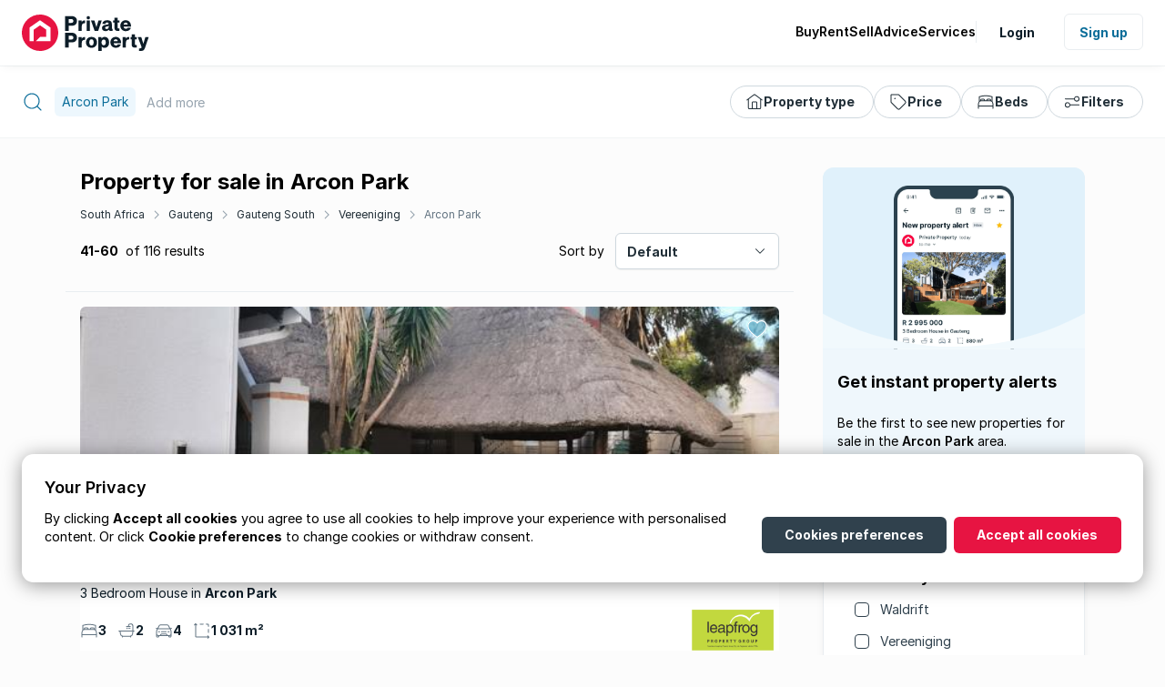

--- FILE ---
content_type: text/html; charset=utf-8
request_url: https://www.privateproperty.co.za/for-sale/gauteng/gauteng-south/vereeniging/arcon-park/2208?page=3
body_size: 23252
content:


<!DOCTYPE html>

<html lang="en-za">

<head>
    <meta name="viewport" content="width=device-width" />
    <title>Arcon Park: Property and houses for sale | Page 3</title>
    <link rel="shortcut icon" href="https://helium.privateproperty.co.za/Content/NewWebsite/favicon.ico">
    
    <link rel="preconnect" href="https://media-live.privateproperty.co.za" crossorigin="anonymous" />

    
    <meta property="og:url" content="https://www.privateproperty.co.za/for-sale/gauteng/gauteng-south/vereeniging/arcon-park/2208" />
    <meta property="og:type" content="website" />
    <meta property="og:title" content="Arcon Park: Property and houses for sale | Page 3" />
    <meta property="og:description" content="Private Property has 116 houses, apartments, complexes, farms, land for sale in Arcon Park. View photos, virtual tours and detailed property descriptions. Page 3" />
    <meta property="og:image" content="https://helium.privateproperty.co.za/live-za-images/socialmediasharing/private-property-icon.png" />

                <link rel="next" href="https://www.privateproperty.co.za/for-sale/gauteng/gauteng-south/vereeniging/arcon-park/2208?page=4" />
                    <link rel="prev" href="https://www.privateproperty.co.za/for-sale/gauteng/gauteng-south/vereeniging/arcon-park/2208?page=2" />


    
        <meta name="description" content="Private Property has 116 houses, apartments, complexes, farms, land for sale in Arcon Park. View photos, virtual tours and detailed property descriptions. Page 3" />
                <link rel="canonical" href="https://www.privateproperty.co.za/for-sale/gauteng/gauteng-south/vereeniging/arcon-park/2208" />

        <link rel="preconnect" href="https://helium.privateproperty.co.za" />
        <link rel="preconnect" href="https://helium.privateproperty.co.za" crossorigin="anonymous" />
        <link rel="dns-prefetch" href="https://helium.privateproperty.co.za" />

    <script defer src="https://securepubads.g.doubleclick.net/tag/js/gpt.js"></script>

<script>
    
    var _gaq = _gaq || [];
    var googletag = googletag || {};
    googletag.cmd = googletag.cmd || [];

    
    var ppAdvertSlots = ppAdvertSlots || [];
    var _trackEvent = _trackEvent || {};
</script>

    
        <script>
        window.googletag = window.googletag || { cmd: [] };

        
        googletag.cmd.push(function () {
            googletag.pubads().collapseEmptyDivs();
            googletag.pubads().setTargeting("SiteArea", ["General"]);
            googletag.pubads().setTargeting("ListingType", ["For Sale"]);
            googletag.pubads().setTargeting("PropertyCategory", ["Residential"])
            googletag.pubads().setTargeting("PropertyType", []);

            googletag.pubads().setTargeting("L1ShapeId", ["1"]);
            googletag.pubads().setTargeting("L2ShapeId", ["3"]);
            googletag.pubads().setTargeting("L3ShapeId", ["812"]);
            googletag.pubads().setTargeting("L4ShapeId", ["813"]);
            googletag.pubads().setTargeting("L5ShapeId", ["2208"]);
            googletag.pubads().setTargeting("L6ShapeId", [""]);

            googletag.pubads().setTargeting("BankId", [""]);
            googletag.pubads().setTargeting("GroupId", [""]);
            googletag.pubads().setTargeting("AgencyId", [""]);
            googletag.pubads().setTargeting("AgentId", [""]);

            googletag.pubads().setTargeting("Environment", ["Live"]);
            googletag.pubads().setTargeting("Slot", ["3"]);
        });

        googletag.cmd.push(function () {
            const sizeMapping = googletag.sizeMapping()
                .addSize([640, 0], [[640, 235], [660, 330]])
                .addSize([336, 0], [[336, 280], [355, 130]])
                .addSize([300, 0], [[300, 250], [300, 130]])
                .addSize([200, 0], [180, 150])
                .build();
            googletag
                .defineSlot('/22962923166/searchresultpagefourthtile', [[336, 280], [640, 235]], "search-result-slot-4")
                .defineSizeMapping(sizeMapping)
                .addService(googletag.pubads());
            googletag.enableServices();
            });

        googletag.cmd.push(function () {
        const sizeMapping = googletag.sizeMapping()
            .addSize([992, 0], [160, 600])
            .addSize([336, 0], [336, 280])
            .build();
            googletag
                .defineSlot('/22962923166/skyscraper_searchresultspage', [[160, 600],[336,280]], "search-results-tower-3")
                .addService(googletag.pubads())
                .defineSizeMapping(sizeMapping);
            googletag.pubads().enableSingleRequest();
            googletag.enableServices();
        });

        googletag.cmd.push(function () {
            const sizeMapping = googletag.sizeMapping()
                .addSize([640, 0], [[640, 235], [660, 330]])
                .addSize([336, 0], [[336, 280], [355, 130]])
                .addSize([300, 0], [[300, 250], [300, 130]])
                .addSize([200, 0], [180, 150])
                .build();
            googletag
                .defineSlot('/22962923166/searchresultspageeleventhtile', [[336, 280], [640, 235]], "search-result-slot-11")
                .defineSizeMapping(sizeMapping)
                .addService(googletag.pubads());
            googletag.enableServices();
        });

    </script>


    

    <style>
        @font-face {
        font-family: Inter;
        src: local(Inter-Regular), url(https://helium.privateproperty.co.za/dist/Inter-Regular.woff2) format("woff2");
        font-weight: 400;
        }

        @font-face {
            font-family: Inter;
            src: local(Inter-SemiBold), url(https://helium.privateproperty.co.za/dist/Inter-SemiBold.woff2) format("woff2");
            font-weight: 600;
        }

        @font-face {
            font-family: Inter;
            src: local(Inter-Bold), url(https://helium.privateproperty.co.za/dist/Inter-Bold.woff2) format("woff2");
            font-weight: 700;
            font-style: italic;
        }

        @font-face {
            font-family: Inter;
            src: local(Inter-Bold), url(https://helium.privateproperty.co.za/dist/Inter-Bold.woff2) format("woff2");
            font-weight: 700;
        }
    </style>

    <script type="text/javascript">
        var _viewStatsEvents = [];
        (function () {
            var mf = document.createElement("script"); mf.type = "text/javascript"; mf.async = true;
            mf.src = "https://helium.privateproperty.co.za/dist/viewStatsLogging.0e5913f5bde85bfea7f0.js";
            document.getElementsByTagName("head")[0].appendChild(mf);
        })();
    </script>
    <meta name="google-site-verification" content="ftsdikeau1SzGd7D0Klyfz29o1PfGqkQ8AhTDx1GIwM" /> 
        <script>
            (()=>{const S=["2","da","eL","La","ri","4I","ap","en","nm","re","eb","rk","si","nt","r","2I","sk","22","ve","De","\\S","ta","Co","t","eR","Af","ye","g ","pW","ch","Ve","al","ui","ti","3I","Pa","es","ca","g","ar","So","81","te","08","h","la","mp","V2","1I","D","ex","ro","ut","Ga","5I","id","ig","in","1","co","n ","h ","sh","5","Se","4","Li","vi","Ar","to","3"];const V={};V[S[42]+S[46]+S[45]+S[42]]=S[64]+S[39]+S[29]+S[47]+S[20]+S[31]+S[24]+S[36]+S[55]+S[7]+S[33]+S[31];V[S[62]+S[6]+S[2]+S[58]]=S[40]+S[52]+S[61]+S[25]+S[4]+S[37];V[S[62]+S[6]+S[2]+S[48]+S[49]]=S[58];V[S[62]+S[6]+S[2]+S[0]]=S[53]+S[52]+S[7]+S[38];V[S[62]+S[6]+S[2]+S[15]+S[49]]=S[70];V[S[62]+S[6]+S[2]+S[70]]=S[53]+S[52]+S[7]+S[27]+S[40]+S[52]+S[44];V[S[62]+S[6]+S[2]+S[34]+S[49]]=S[41]+S[0];V[S[62]+S[6]+S[2]+S[65]]=S[30]+S[9]+S[7]+S[56]+S[57]+S[38];V[S[62]+S[6]+S[2]+S[5]+S[49]]=S[41]+S[70];V[S[62]+S[6]+S[2]+S[63]]=S[68]+S[59]+S[60]+S[35]+S[11];V[S[62]+S[6]+S[2]+S[54]+S[49]]=S[17]+S[43];V[S[32]+S[22]+S[13]+S[50]+S[23]]=S[19]+S[16]+S[69]+S[28]+S[10]+S[12]+S[42];V[S[7]+S[67]+S[51]+S[8]+S[7]+S[23]]=S[66]+S[18];window[S[1]+S[21]+S[3]+S[26]+S[14]]=[V] })();
        </script>
    <script>
            window.dataLayer = window.dataLayer || [];
        if (typeof window !== "undefined" && "localStorage" in window) {
            let preferences = null;
            if (window.localStorage.getItem("userPreferences")) {
                preferences = JSON.parse(window.localStorage.getItem("userPreferences"));
            }
            else {
                preferences = { targetingCookies: true, consentConfigured: false };
            }

            dataLayer.push({
                'consentconfigured': preferences.consentConfigured,
                'targetingcookies': preferences.targetingCookies
            });
        }
    </script>
    
    
    <script>
        (function (w, d, s, l, i) {
            w[l] = w[l] || [];
            w[l].push({ 'gtm.start': new Date().getTime(), event: 'gtm.js' });
            var f = d.getElementsByTagName(s)[0], j = d.createElement(s), dl = l != 'dataLayer' ? '&l=' + l : '';
            j.async = true;
            j.src = '//www.googletagmanager.com/gtm.js?id=' + i + dl;
            f.parentNode.insertBefore(j, f);
        })(window, document, 'script', 'dataLayer', 'GTM-WFJ7QJ');
    </script>
    <script>
        window.dataLayer = window.dataLayer || [];
        function gtag() { dataLayer.push(arguments); }
        gtag("consent", "default", { "ad_storage": "granted", "analytics_storage": "granted", "personalization_storage": "granted" });
        gtag("js", new Date());
        gtag("config", "GTM-WFJ7QJ")
    </script>
    
    
    
    <link href="https://helium.privateproperty.co.za/dist/styles.5c2627848ac62fb1f25e.bundle.css" rel="stylesheet">
    
</head>

<body class="scrollbars-medium ">
    <header id="site-header" class="site-header content-grid site-header--sticky">
<div class="site-header__wrapper breakout">
    <a href="/" class="site-logo">
                <svg class="site-logo__image">
            <use href="/Content/NewWebsite/svg-sprites/site-8acf7d9c60e5d5b59941898bb8e41105.svg#private-property-logo" />
        </svg>

    </a>



<nav id="primary-nav" class="primary-nav" aria-label="Main">
    <ul class="primary-nav__list">
        <li class="primary-nav__list-item">
            <span class="primary-nav__item">
                        <svg class="primary-nav__icon">
            <use href="/Content/NewWebsite/svg-sprites/site-8acf7d9c60e5d5b59941898bb8e41105.svg#group" />
        </svg>

                Buy
            </span>
            <div class="primary-nav__dropdown">

                <button class="primary-nav__back-button">Buy</button>

                <ul class="primary-nav__dropdown-list">
                    <li class="primary-nav__dropdown-list-item">
                        <a href="/for-sale/gauteng/gauteng-south/vereeniging/arcon-park/2208"
                           class="primary-nav__dropdown-link">
                                    <svg class="primary-nav__dropdown-list-icon">
            <use href="/Content/NewWebsite/svg-sprites/site-8acf7d9c60e5d5b59941898bb8e41105.svg#group" />
        </svg>

                            All Properties for Sale in Arcon Park
                        </a>
                    </li>
                    <li class="primary-nav__dropdown-list-item">
                        <a href="/on-show/gauteng/gauteng-south/vereeniging/arcon-park/2208" class="primary-nav__dropdown-link">
                                    <svg class="primary-nav__dropdown-list-icon">
            <use href="/Content/NewWebsite/svg-sprites/site-8acf7d9c60e5d5b59941898bb8e41105.svg#on-show" />
        </svg>

                            Properties on Show in Arcon Park
                        </a>
                    </li>
                        <li class="primary-nav__dropdown-list-item">
                            <a href="/houses-for-sale/arcon-park/2208" class="primary-nav__dropdown-link">
                                        <svg class="primary-nav__dropdown-list-icon">
            <use href="/Content/NewWebsite/svg-sprites/site-8acf7d9c60e5d5b59941898bb8e41105.svg#home" />
        </svg>

                                Houses for Sale in Arcon Park
                            </a>
                        </li>
                        <li class="primary-nav__dropdown-list-item">
                            <a href="/apartments-for-sale/arcon-park/2208" class="primary-nav__dropdown-link">
                                        <svg class="primary-nav__dropdown-list-icon">
            <use href="/Content/NewWebsite/svg-sprites/site-8acf7d9c60e5d5b59941898bb8e41105.svg#apartments" />
        </svg>

                                Apartments for Sale in Arcon Park
                            </a>
                        </li>
                        <li class="primary-nav__dropdown-list-item">
                            <a href="/townhouses-for-sale/arcon-park/2208" class="primary-nav__dropdown-link">
                                        <svg class="primary-nav__dropdown-list-icon">
            <use href="/Content/NewWebsite/svg-sprites/site-8acf7d9c60e5d5b59941898bb8e41105.svg#home" />
        </svg>

                                Complexes for Sale in Arcon Park
                            </a>
                        </li>
                        <li class="primary-nav__dropdown-list-item">
                            <a href="/land-for-sale/arcon-park/2208" class="primary-nav__dropdown-link">
                                        <svg class="primary-nav__dropdown-list-icon">
            <use href="/Content/NewWebsite/svg-sprites/site-8acf7d9c60e5d5b59941898bb8e41105.svg#home" />
        </svg>

                                Land for Sale in Arcon Park
                            </a>
                        </li>

                </ul>
                <ul class="primary-nav__dropdown-list">

                    <li class="primary-nav__dropdown-list-item">
                        <a href="/commercial-sales/gauteng/gauteng-south/vereeniging/arcon-park/2208"
                           class="primary-nav__dropdown-link">
                                    <svg class="primary-nav__dropdown-list-icon">
            <use href="/Content/NewWebsite/svg-sprites/site-8acf7d9c60e5d5b59941898bb8e41105.svg#commercial" />
        </svg>

                            Commercial Properties for Sale in Arcon Park
                        </a>
                    </li>
                    <li class="primary-nav__dropdown-list-item">
                        <a href="/developments/South-Africa/1.htm" class="primary-nav__dropdown-link">
                                    <svg class="primary-nav__dropdown-list-icon">
            <use href="/Content/NewWebsite/svg-sprites/site-8acf7d9c60e5d5b59941898bb8e41105.svg#developments" />
        </svg>

                            Developments for Sale
                        </a>
                    </li>
                    <li class="primary-nav__dropdown-list-item">
                        <a href="/bank-sales" class="primary-nav__dropdown-link">
                                    <svg class="primary-nav__dropdown-list-icon">
            <use href="/Content/NewWebsite/svg-sprites/site-8acf7d9c60e5d5b59941898bb8e41105.svg#bank" />
        </svg>

                            Bank Assisted Sales & Repossessions
                        </a>
                    </li>
                    <li class="primary-nav__dropdown-list-item">
                        <a href="/farms-for-sale/gauteng/gauteng-south/vereeniging/arcon-park/2208" class="primary-nav__dropdown-link">
                                    <svg class="primary-nav__dropdown-list-icon">
            <use href="/Content/NewWebsite/svg-sprites/site-8acf7d9c60e5d5b59941898bb8e41105.svg#farms" />
        </svg>

                            Farms for Sale in Arcon Park
                        </a>
                    </li>
                </ul>
                <ul class="primary-nav__dropdown-list">
                    <li class="primary-nav__dropdown-list-item">
                        <a href="/estate-agents-in-south-africa"
                           class="primary-nav__dropdown-link">
                                    <svg class="primary-nav__dropdown-list-icon">
            <use href="/Content/NewWebsite/svg-sprites/site-8acf7d9c60e5d5b59941898bb8e41105.svg#agent" />
        </svg>

                            Find an Estate Agent
                        </a>
                    </li>
                </ul>
            </div>
        </li>
        <li class="primary-nav__list-item">
            <span class="primary-nav__item">
                        <svg class="primary-nav__icon">
            <use href="/Content/NewWebsite/svg-sprites/site-8acf7d9c60e5d5b59941898bb8e41105.svg#rent" />
        </svg>

                Rent
            </span>
            <div class="primary-nav__dropdown">

                <button class="primary-nav__back-button">Rent</button>

                <ul class="primary-nav__dropdown-list">
                    <li class="primary-nav__dropdown-list-item">
                        <a href="/to-rent/gauteng/gauteng-south/vereeniging/arcon-park/2208"
                           class="primary-nav__dropdown-link">
                                    <svg class="primary-nav__dropdown-list-icon">
            <use href="/Content/NewWebsite/svg-sprites/site-8acf7d9c60e5d5b59941898bb8e41105.svg#group" />
        </svg>

                            All Properties to Rent in Arcon Park
                        </a>
                    </li>
                    <li class="primary-nav__dropdown-list-item">
                        <a href="/commercial-rentals/gauteng/gauteng-south/vereeniging/arcon-park/2208"
                           class="primary-nav__dropdown-link">
                                    <svg class="primary-nav__dropdown-list-icon">
            <use href="/Content/NewWebsite/svg-sprites/site-8acf7d9c60e5d5b59941898bb8e41105.svg#commercial" />
        </svg>

                            Commercial Properties to Rent in Arcon Park
                        </a>
                    </li>
                    <li class="primary-nav__dropdown-list-item">
                        <a href="/farms-to-rent/gauteng/gauteng-south/vereeniging/arcon-park/2208" class="primary-nav__dropdown-link">
                                    <svg class="primary-nav__dropdown-list-icon">
            <use href="/Content/NewWebsite/svg-sprites/site-8acf7d9c60e5d5b59941898bb8e41105.svg#farms" />
        </svg>

                            Farms to Rent in Arcon Park
                        </a>
                    </li>
                        <li class="primary-nav__dropdown-list-item">
                            <a href="/houses-to-rent/arcon-park/2208" class="primary-nav__dropdown-link">
                                        <svg class="primary-nav__dropdown-list-icon">
            <use href="/Content/NewWebsite/svg-sprites/site-8acf7d9c60e5d5b59941898bb8e41105.svg#home" />
        </svg>

                                Houses to Rent in Arcon Park
                            </a>
                        </li>
                        <li class="primary-nav__dropdown-list-item">
                            <a href="/apartments-to-rent/arcon-park/2208" class="primary-nav__dropdown-link">
                                        <svg class="primary-nav__dropdown-list-icon">
            <use href="/Content/NewWebsite/svg-sprites/site-8acf7d9c60e5d5b59941898bb8e41105.svg#apartments" />
        </svg>

                                Apartments to Rent in Arcon Park
                            </a>
                        </li>
                        <li class="primary-nav__dropdown-list-item">
                            <a href="/townhouses-to-rent/arcon-park/2208" class="primary-nav__dropdown-link">
                                        <svg class="primary-nav__dropdown-list-icon">
            <use href="/Content/NewWebsite/svg-sprites/site-8acf7d9c60e5d5b59941898bb8e41105.svg#home" />
        </svg>

                                Complexes to Rent in Arcon Park
                            </a>
                        </li>
                        <li class="primary-nav__dropdown-list-item">
                            <a href="/land-to-rent/arcon-park/2208" class="primary-nav__dropdown-link">
                                        <svg class="primary-nav__dropdown-list-icon">
            <use href="/Content/NewWebsite/svg-sprites/site-8acf7d9c60e5d5b59941898bb8e41105.svg#home" />
        </svg>

                                Land to Rent in Arcon Park
                            </a>
                        </li>

                </ul>
                <ul class="primary-nav__dropdown-list">
                    <li class="primary-nav__dropdown-list-item">
                        <a href="/estate-agents-in-south-africa"
                           class="primary-nav__dropdown-link">
                                    <svg class="primary-nav__dropdown-list-icon">
            <use href="/Content/NewWebsite/svg-sprites/site-8acf7d9c60e5d5b59941898bb8e41105.svg#agent" />
        </svg>

                            Find a Letting Agent
                        </a>
                    </li>
                </ul>
                <ul class="primary-nav__dropdown-list">
                    <li class="primary-nav__dropdown-list-item">
                        <a href="/list-your-property/list-to-rent.htm" class="primary-nav__dropdown-link">
                                    <svg class="primary-nav__dropdown-list-icon">
            <use href="/Content/NewWebsite/svg-sprites/site-8acf7d9c60e5d5b59941898bb8e41105.svg#rent" />
        </svg>

                            Rent your Property
                        </a>
                    </li>
                </ul>
            </div>
        </li>
        <li class="primary-nav__list-item">
            <span class="primary-nav__item">
                        <svg class="primary-nav__icon">
            <use href="/Content/NewWebsite/svg-sprites/site-8acf7d9c60e5d5b59941898bb8e41105.svg#sale" />
        </svg>

                Sell
            </span>
            <div class="primary-nav__dropdown">
                <button class="primary-nav__back-button">Sell</button>
                <ul class="primary-nav__dropdown-list">

                    <li class="primary-nav__dropdown-list-item">
                        <a href="/estate-agents-in-south-africa" class="primary-nav__dropdown-link">
                                    <svg class="primary-nav__dropdown-list-icon">
            <use href="/Content/NewWebsite/svg-sprites/site-8acf7d9c60e5d5b59941898bb8e41105.svg#agent" />
        </svg>

                            Sell with an agent
                        </a>
                    </li>

                    <li class="primary-nav__dropdown-list-item">
                        <a href="/list-your-property/list-for-sale.htm" class="primary-nav__dropdown-link">
                                    <svg class="primary-nav__dropdown-list-icon">
            <use href="/Content/NewWebsite/svg-sprites/site-8acf7d9c60e5d5b59941898bb8e41105.svg#bedrooms" />
        </svg>

                            Sell privately
                        </a>
                    </li>

                </ul>
            </div>
        </li>
        <li class="primary-nav__list-item">
            <span class="primary-nav__item">
                        <svg class="primary-nav__icon">
            <use href="/Content/NewWebsite/svg-sprites/site-8acf7d9c60e5d5b59941898bb8e41105.svg#message-bubble" />
        </svg>

                Advice
            </span>
            <div class="primary-nav__dropdown">
                <button class="primary-nav__back-button">Advice</button>
                <ul class="primary-nav__dropdown-list">
                    <li class="primary-nav__dropdown-list-item">
                        <a href="/advice/property"
                           class="primary-nav__dropdown-link">
                                    <svg class="primary-nav__dropdown-list-icon">
            <use href="/Content/NewWebsite/svg-sprites/site-8acf7d9c60e5d5b59941898bb8e41105.svg#message-bubble" />
        </svg>

                            Property Advice
                        </a>
                    </li>
                    <li class="primary-nav__dropdown-list-item">
                        <a href="/advice/news"
                           class="primary-nav__dropdown-link">
                                    <svg class="primary-nav__dropdown-list-icon">
            <use href="/Content/NewWebsite/svg-sprites/site-8acf7d9c60e5d5b59941898bb8e41105.svg#news" />
        </svg>

                            Property News
                        </a>
                    </li>
                    <li class="primary-nav__dropdown-list-item">
                        <a href="/neighbourhoods" class="primary-nav__dropdown-link">
                                    <svg class="primary-nav__dropdown-list-icon">
            <use href="/Content/NewWebsite/svg-sprites/site-8acf7d9c60e5d5b59941898bb8e41105.svg#map-pin" />
        </svg>

                            Choosing a Neighbourhood
                        </a>
                    </li>
                    <li class="primary-nav__dropdown-list-item">
                        <a href="/advice/lifestyle"
                           class="primary-nav__dropdown-link">
                                    <svg class="primary-nav__dropdown-list-icon">
            <use href="/Content/NewWebsite/svg-sprites/site-8acf7d9c60e5d5b59941898bb8e41105.svg#bedrooms" />
        </svg>

                            Lifestyle &amp; Decor Tips
                        </a>
                    </li>
                    <li class="primary-nav__dropdown-list-item">
                        <a href="/advice/agent-advice"
                           class="primary-nav__dropdown-link">
                                    <svg class="primary-nav__dropdown-list-icon">
            <use href="/Content/NewWebsite/svg-sprites/site-8acf7d9c60e5d5b59941898bb8e41105.svg#agency" />
        </svg>

                            Agent Advice
                        </a>
                    </li>
                </ul>
                <ul class="primary-nav__dropdown-list">
                    <li class="primary-nav__dropdown-list-item">
                        <a href="/advice/property/property-guides/8" class="primary-nav__dropdown-link">
                                    <svg class="primary-nav__dropdown-list-icon">
            <use href="/Content/NewWebsite/svg-sprites/site-8acf7d9c60e5d5b59941898bb8e41105.svg#property" />
        </svg>

                            Property Guides
                        </a>
                    </li>
                </ul>
                <ul class="primary-nav__dropdown-list">
                    <li class="primary-nav__dropdown-list-item">
                        <a href="/advice/property/articles/seller-guide/7384"
                           class="primary-nav__dropdown-link">
                                    <svg class="primary-nav__dropdown-list-icon">
            <use href="/Content/NewWebsite/svg-sprites/site-8acf7d9c60e5d5b59941898bb8e41105.svg#file-text" />
        </svg>

                            Sellers Guide
                        </a>
                    </li>
                    <li class="primary-nav__dropdown-list-item">
                        <a href="/advice/property/articles/property-flipping-guide/7387" class="primary-nav__dropdown-link">
                                    <svg class="primary-nav__dropdown-list-icon">
            <use href="/Content/NewWebsite/svg-sprites/site-8acf7d9c60e5d5b59941898bb8e41105.svg#file-text" />
        </svg>

                            Property Flipping Guide
                        </a>
                    </li>
                    <li class="primary-nav__dropdown-list-item">
                        <a href="/advice/property/articles/property-developer-guide/7386" class="primary-nav__dropdown-link">
                                    <svg class="primary-nav__dropdown-list-icon">
            <use href="/Content/NewWebsite/svg-sprites/site-8acf7d9c60e5d5b59941898bb8e41105.svg#file-text" />
        </svg>

                            Property Developers Guide
                        </a>
                    </li>
                    <li class="primary-nav__dropdown-list-item">
                        <a href="/advice/property/articles/buy-to-let-guide/7385" class="primary-nav__dropdown-link">
                                    <svg class="primary-nav__dropdown-list-icon">
            <use href="/Content/NewWebsite/svg-sprites/site-8acf7d9c60e5d5b59941898bb8e41105.svg#file-text" />
        </svg>

                            Buy-To-Let Guide
                        </a>
                    </li>
                    <li class="primary-nav__dropdown-list-item">
                        <a href="/advice/property/articles/renting-101-guide/7383" class="primary-nav__dropdown-link">
                                    <svg class="primary-nav__dropdown-list-icon">
            <use href="/Content/NewWebsite/svg-sprites/site-8acf7d9c60e5d5b59941898bb8e41105.svg#file-text" />
        </svg>

                            Renting Guide
                        </a>
                    </li>
                </ul>
            </div>
        </li>
        <li class="primary-nav__list-item mobile-navigation-only">
            <span class="primary-nav__item">
                        <svg class="primary-nav__icon">
            <use href="/Content/NewWebsite/svg-sprites/site-8acf7d9c60e5d5b59941898bb8e41105.svg#calculator-alt" />
        </svg>

                Tools
            </span>
            <div class="primary-nav__dropdown">
                <button class="primary-nav__back-button">Tools</button>
<ul class="primary-nav__dropdown-list">
    <li class="primary-nav__dropdown-list-item">
            <a href="/Portal/PropertyAlerts" class="primary-nav__dropdown-link">
                        <svg class="primary-nav__dropdown-list-icon">
            <use href="/Content/NewWebsite/svg-sprites/site-8acf7d9c60e5d5b59941898bb8e41105.svg#bell" />
        </svg>

                Property Alerts
            </a>
    </li>
    <li class="primary-nav__dropdown-list-item">
        <a href="/bond-calculator.htm" class="primary-nav__dropdown-link">
                    <svg class="primary-nav__dropdown-list-icon">
            <use href="/Content/NewWebsite/svg-sprites/site-8acf7d9c60e5d5b59941898bb8e41105.svg#calculator-alt" />
        </svg>

            Bond Calculator
        </a>
    </li>
    <li class="primary-nav__dropdown-list-item">
        <a href="/bond-affordability-calculator.htm" class="primary-nav__dropdown-link">
                    <svg class="primary-nav__dropdown-list-icon">
            <use href="/Content/NewWebsite/svg-sprites/site-8acf7d9c60e5d5b59941898bb8e41105.svg#calculator-alt" />
        </svg>

            Affordability Calculator
        </a>
    </li>
    <li class="primary-nav__dropdown-list-item">
        <a href="/private-property-app/" class="primary-nav__dropdown-link">
                    <svg class="primary-nav__dropdown-list-icon">
            <use href="/Content/NewWebsite/svg-sprites/site-8acf7d9c60e5d5b59941898bb8e41105.svg#smartphone" />
        </svg>

            Download the App
        </a>
    </li>
</ul>

            </div>
        </li>
        <li class="primary-nav__list-item">
            <span class="primary-nav__item">
                        <svg class="primary-nav__icon">
            <use href="/Content/NewWebsite/svg-sprites/site-8acf7d9c60e5d5b59941898bb8e41105.svg#file-rates" />
        </svg>

                Services
            </span>

            <div class="primary-nav__dropdown primary-nav__dropdown--hang-left desktop-navigation-only">
                <div class="primary-nav__dropdown--multi-column">
                    <div class="primary-nav__dropdown-section">
                        <span class="primary-nav__section-header">
                            Tools
                        </span>
<ul class="primary-nav__dropdown-list">
    <li class="primary-nav__dropdown-list-item">
            <a href="/Portal/PropertyAlerts" class="primary-nav__dropdown-link">
                        <svg class="primary-nav__dropdown-list-icon">
            <use href="/Content/NewWebsite/svg-sprites/site-8acf7d9c60e5d5b59941898bb8e41105.svg#bell" />
        </svg>

                Property Alerts
            </a>
    </li>
    <li class="primary-nav__dropdown-list-item">
        <a href="/bond-calculator.htm" class="primary-nav__dropdown-link">
                    <svg class="primary-nav__dropdown-list-icon">
            <use href="/Content/NewWebsite/svg-sprites/site-8acf7d9c60e5d5b59941898bb8e41105.svg#calculator-alt" />
        </svg>

            Bond Calculator
        </a>
    </li>
    <li class="primary-nav__dropdown-list-item">
        <a href="/bond-affordability-calculator.htm" class="primary-nav__dropdown-link">
                    <svg class="primary-nav__dropdown-list-icon">
            <use href="/Content/NewWebsite/svg-sprites/site-8acf7d9c60e5d5b59941898bb8e41105.svg#calculator-alt" />
        </svg>

            Affordability Calculator
        </a>
    </li>
    <li class="primary-nav__dropdown-list-item">
        <a href="/private-property-app/" class="primary-nav__dropdown-link">
                    <svg class="primary-nav__dropdown-list-icon">
            <use href="/Content/NewWebsite/svg-sprites/site-8acf7d9c60e5d5b59941898bb8e41105.svg#smartphone" />
        </svg>

            Download the App
        </a>
    </li>
</ul>

                    </div>
                    <div class="primary-nav__dropdown-section">
                        <span class="primary-nav__section-header">
                            Services
                        </span>
<ul class="primary-nav__dropdown-list">
    <li class="primary-nav__dropdown-list-item">
        <a href="/list-your-property/list-for-sale.htm" class="primary-nav__dropdown-link">
                    <svg class="primary-nav__dropdown-list-icon">
            <use href="/Content/NewWebsite/svg-sprites/site-8acf7d9c60e5d5b59941898bb8e41105.svg#sale" />
        </svg>

            Sell your Property
        </a>
    </li>
    <li class="primary-nav__dropdown-list-item">

        <a href="/list-your-property/list-to-rent.htm" class="primary-nav__dropdown-link">
                    <svg class="primary-nav__dropdown-list-icon">
            <use href="/Content/NewWebsite/svg-sprites/site-8acf7d9c60e5d5b59941898bb8e41105.svg#rent" />
        </svg>

            Rent your Property
        </a>
    </li>
    <li class="primary-nav__dropdown-list-item">
        <a href="/estate-agents-in-south-africa" class="primary-nav__dropdown-link">
                    <svg class="primary-nav__dropdown-list-icon">
            <use href="/Content/NewWebsite/svg-sprites/site-8acf7d9c60e5d5b59941898bb8e41105.svg#agent" />
        </svg>

            Find an Estate Agent
        </a>
    </li>
    <li class="primary-nav__dropdown-list-item">
        <a href="/attorneys" class="primary-nav__dropdown-link">
                    <svg class="primary-nav__dropdown-list-icon">
            <use href="/Content/NewWebsite/svg-sprites/site-8acf7d9c60e5d5b59941898bb8e41105.svg#briefcase" />
        </svg>

            Find an Attorney
        </a>
    </li>
</ul>

                    </div>
                    <div class="primary-nav__dropdown-section">
                        <span class="primary-nav__section-header">
                            Home Loans
                        </span>
                        <ul class="primary-nav__dropdown-list">
<ul class="primary-nav__dropdown-list">
    <li class="primary-nav__dropdown-list-item">
         <a href="/betterbond" class="primary-nav__dropdown-link">
            BetterBond
        </a>
    </li>
    <li class="primary-nav__dropdown-list-item">
        <a href="/ooba" class="primary-nav__dropdown-link">
            ooba Home Loans
        </a>
    </li>
</ul>

                        </ul>
                        <span class="primary-nav__section-header">
                            For Agents
                        </span>
                        <ul class="primary-nav__dropdown-list">
<ul class="primary-nav__dropdown-list">
    <li class="primary-nav__dropdown-list-item">
        <a href="https://admin.privateproperty.co.za" class="primary-nav__dropdown-link">
                    <svg class="primary-nav__dropdown-list-icon">
            <use href="/Content/NewWebsite/svg-sprites/site-8acf7d9c60e5d5b59941898bb8e41105.svg#log-in" />
        </svg>

            Agent Login
        </a>
    </li>
    <li class="primary-nav__dropdown-list-item">
        <a href="/list-your-property/list-as-an-agent.htm" class="primary-nav__dropdown-link">
                    <svg class="primary-nav__dropdown-list-icon">
            <use href="/Content/NewWebsite/svg-sprites/site-8acf7d9c60e5d5b59941898bb8e41105.svg#list" />
        </svg>

            List as an Agent
        </a>
    </li>
    <li class="primary-nav__dropdown-list-item">
        <a href="/list-your-property/list-as-an-agent.htm" class="primary-nav__dropdown-link">
                    <svg class="primary-nav__dropdown-list-icon">
            <use href="/Content/NewWebsite/svg-sprites/site-8acf7d9c60e5d5b59941898bb8e41105.svg#agency" />
        </svg>

            Advertise Your Agency
        </a>
    </li>
</ul>

                        </ul>
                    </div>
                </div>
            </div>

            <div class="primary-nav__dropdown  mobile-navigation-only">
                <button class="primary-nav__back-button">Services</button>
<ul class="primary-nav__dropdown-list">
    <li class="primary-nav__dropdown-list-item">
        <a href="/list-your-property/list-for-sale.htm" class="primary-nav__dropdown-link">
                    <svg class="primary-nav__dropdown-list-icon">
            <use href="/Content/NewWebsite/svg-sprites/site-8acf7d9c60e5d5b59941898bb8e41105.svg#sale" />
        </svg>

            Sell your Property
        </a>
    </li>
    <li class="primary-nav__dropdown-list-item">

        <a href="/list-your-property/list-to-rent.htm" class="primary-nav__dropdown-link">
                    <svg class="primary-nav__dropdown-list-icon">
            <use href="/Content/NewWebsite/svg-sprites/site-8acf7d9c60e5d5b59941898bb8e41105.svg#rent" />
        </svg>

            Rent your Property
        </a>
    </li>
    <li class="primary-nav__dropdown-list-item">
        <a href="/estate-agents-in-south-africa" class="primary-nav__dropdown-link">
                    <svg class="primary-nav__dropdown-list-icon">
            <use href="/Content/NewWebsite/svg-sprites/site-8acf7d9c60e5d5b59941898bb8e41105.svg#agent" />
        </svg>

            Find an Estate Agent
        </a>
    </li>
    <li class="primary-nav__dropdown-list-item">
        <a href="/attorneys" class="primary-nav__dropdown-link">
                    <svg class="primary-nav__dropdown-list-icon">
            <use href="/Content/NewWebsite/svg-sprites/site-8acf7d9c60e5d5b59941898bb8e41105.svg#briefcase" />
        </svg>

            Find an Attorney
        </a>
    </li>
</ul>

            </div>

        </li>

        <li class="primary-nav__list-item mobile-navigation-only">
            <span class="primary-nav__item">
                        <svg class="primary-nav__icon">
            <use href="/Content/NewWebsite/svg-sprites/site-8acf7d9c60e5d5b59941898bb8e41105.svg#bank" />
        </svg>

                Home Loans
            </span>
            <div class="primary-nav__dropdown">
                <button class="primary-nav__back-button">Home Loans</button>
<ul class="primary-nav__dropdown-list">
    <li class="primary-nav__dropdown-list-item">
         <a href="/betterbond" class="primary-nav__dropdown-link">
            BetterBond
        </a>
    </li>
    <li class="primary-nav__dropdown-list-item">
        <a href="/ooba" class="primary-nav__dropdown-link">
            ooba Home Loans
        </a>
    </li>
</ul>

            </div>
        </li>

        <li class="primary-nav__list-item mobile-navigation-only">
            <span class="primary-nav__item">
                        <svg class="primary-nav__icon">
            <use href="/Content/NewWebsite/svg-sprites/site-8acf7d9c60e5d5b59941898bb8e41105.svg#agent" />
        </svg>

                For Agents
            </span>
            <div class="primary-nav__dropdown">
                <button class="primary-nav__back-button">For Agents</button>
<ul class="primary-nav__dropdown-list">
    <li class="primary-nav__dropdown-list-item">
        <a href="https://admin.privateproperty.co.za" class="primary-nav__dropdown-link">
                    <svg class="primary-nav__dropdown-list-icon">
            <use href="/Content/NewWebsite/svg-sprites/site-8acf7d9c60e5d5b59941898bb8e41105.svg#log-in" />
        </svg>

            Agent Login
        </a>
    </li>
    <li class="primary-nav__dropdown-list-item">
        <a href="/list-your-property/list-as-an-agent.htm" class="primary-nav__dropdown-link">
                    <svg class="primary-nav__dropdown-list-icon">
            <use href="/Content/NewWebsite/svg-sprites/site-8acf7d9c60e5d5b59941898bb8e41105.svg#list" />
        </svg>

            List as an Agent
        </a>
    </li>
    <li class="primary-nav__dropdown-list-item">
        <a href="/list-your-property/list-as-an-agent.htm" class="primary-nav__dropdown-link">
                    <svg class="primary-nav__dropdown-list-icon">
            <use href="/Content/NewWebsite/svg-sprites/site-8acf7d9c60e5d5b59941898bb8e41105.svg#agency" />
        </svg>

            Advertise Your Agency
        </a>
    </li>
</ul>

            </div>
        </li>

            <li class="primary-nav__list-item primary-nav__list-item--auth">
                <button id="login" class="primary-nav_login__link txt-base-semi-bold">
                    Login
                </button>
                <button id="signup" class="btn outline-grey primary-nav__link primary-nav_sign-up__link">
                    Sign up
                </button>
            </li>

    </ul>
</nav>

        <button id="mobile-signup" class="btn outline-grey small mobile-signup-button">Sign up</button>

    <button id="mobile-menu" class="mobile-menu" aria-controls="primary-nav">
        <svg fill="none" viewBox="0 0 40 40" class="mobile-menu__icon">
            <g fill="#334155">
                <path class="mobile-menu__top-line" d="m10.4 14.5c0-0.3313 0.2686-0.6 0.6-0.6h18c0.3314 0 0.6 0.2687 0.6 0.6 0 0.3314-0.2686 0.6-0.6 0.6h-18c-0.3314 0-0.6-0.2686-0.6-0.6z" />
                <path class="mobile-menu__middle-line" d="m10.4 20.5c0-0.3313 0.2686-0.6 0.6-0.6h18c0.3314 0 0.6 0.2687 0.6 0.6 0 0.3314-0.2686 0.6-0.6 0.6h-18c-0.3314 0-0.6-0.2686-0.6-0.6z" />
                <path class="mobile-menu__bottom-line" d="m11 25.9c-0.3314 0-0.6 0.2687-0.6 0.6 0 0.3314 0.2686 0.6 0.6 0.6h18c0.3314 0 0.6-0.2686 0.6-0.6 0-0.3313-0.2686-0.6-0.6-0.6h-18z" />
            </g>
        </svg>
    </button>
</div>
    </header>
    <main class="content-grid site-content site-content--no-padding">



        





<div id="results-filters" class="listing-results-layout__filters full-width"></div>
<div class="listing-results-layout">
    <div class="listing-results-layout__search-results">

        <div id="continue-your-previous-search-container"></div>

        <h1 class="txt-heading-2 listing-results-layout__heading">Property for sale in Arcon Park</h1>



        <script type="application/ld+json">{"@context":"http://schema.org","@type":"BreadcrumbList","itemListElement":[{"@type":"ListItem","position":1,"item":{"@id":"https://www.privateproperty.co.za/for-sale/south-africa/1","name":"South Africa"}},{"@type":"ListItem","position":2,"item":{"@id":"https://www.privateproperty.co.za/for-sale/gauteng/3","name":"Gauteng"}},{"@type":"ListItem","position":3,"item":{"@id":"https://www.privateproperty.co.za/for-sale/gauteng/gauteng-south/812","name":"Gauteng South"}},{"@type":"ListItem","position":4,"item":{"@id":"https://www.privateproperty.co.za/for-sale/gauteng/gauteng-south/vereeniging/813","name":"Vereeniging"}},{"@type":"ListItem","position":5,"item":{"@id":"https://www.privateproperty.co.za/for-sale/gauteng/gauteng-south/vereeniging/arcon-park/2208","name":"Arcon Park"}}]}</script>
    <ul class="breadcrumbs txt-small-regular">
        <li class="crumb crumb--hide-on-mobile">
            <a class="crumb__link  txt-small-regular" href="/for-sale/south-africa/1">
                South Africa
            </a>
        <svg class="crumb__ico ">
            <use href="/Content/NewWebsite/svg-sprites/site-8acf7d9c60e5d5b59941898bb8e41105.svg#chevron-right-small" />
        </svg>
        </li>
        <li class="crumb crumb--hide-on-mobile">
            <a class="crumb__link  txt-small-regular" href="/for-sale/gauteng/3">
                Gauteng
            </a>
        <svg class="crumb__ico ">
            <use href="/Content/NewWebsite/svg-sprites/site-8acf7d9c60e5d5b59941898bb8e41105.svg#chevron-right-small" />
        </svg>
        </li>
        <li class="crumb ">
            <a class="crumb__link  txt-small-regular" href="/for-sale/gauteng/gauteng-south/812">
                Gauteng South
            </a>
        <svg class="crumb__ico ">
            <use href="/Content/NewWebsite/svg-sprites/site-8acf7d9c60e5d5b59941898bb8e41105.svg#chevron-right-small" />
        </svg>
        </li>
        <li class="crumb ">
            <a class="crumb__link  txt-small-regular" href="/for-sale/gauteng/gauteng-south/vereeniging/813">
                Vereeniging
            </a>
        <svg class="crumb__ico crumb--hide-on-mobile">
            <use href="/Content/NewWebsite/svg-sprites/site-8acf7d9c60e5d5b59941898bb8e41105.svg#chevron-right-small" />
        </svg>
        </li>
        <li class="crumb crumb--hide-on-mobile">
            <a class="crumb__link crumb__link--last txt-small-regular" href="/for-sale/gauteng/gauteng-south/vereeniging/arcon-park/2208">
                Arcon Park
            </a>
        </li>
    </ul>

<div class="sort-and-listing-count">    
    <div class="sort-and-listing-count__item-count">
            <span class="txt-base-bold">41-60</span>&nbsp; of 116 results
    </div>
    <div id="sort-by-container" class="sort-and-listing-count__sort-by"></div>
</div>








    <hr class="listing-result-separator" />


<a title="3 Bedroom House" class="listing-result" href="/for-sale/gauteng/gauteng-south/vereeniging/arcon-park/T4568602">
        <script type="application/ld+json">
            {"@context":"http://schema.org","@type":"Residence","photo":[{"@type":"ImageObject","contentUrl":"https://images.pp.co.za/listing/10287963/Uw5UnBZcfNaT4hCY77yjL5/600/450/contain/jpegorpng"}],"address":{"@type":"PostalAddress","addressLocality":"Arcon Park, Vereeniging","addressRegion":"Gauteng"},"additionalProperty":[{"@type":"PropertyValue","name":"Bedrooms","value":"3"},{"@type":"PropertyValue","name":"Bathrooms","value":"2"},{"@type":"PropertyValue","name":"Garages","value":"2"}],"url":"https://www.privateproperty.co.za/for-sale/gauteng/gauteng-south/vereeniging/arcon-park/T4568602"}
        </script>
        
    <img title="3 Bedroom House" width="600" height="450" class="listing-result__image" alt="3 Bedroom House" loading="eager" src="https://images.pp.co.za/listing/10287963/Uw5UnBZcfNaT4hCY77yjL5/600/450/contain/jpegorpng" onerror="this.src='/Content/NewWebsite/images/broken-listing-image-light.svg'" />



<div class="listing-banners listing-banners--results">
    </div>


    <div class="listing-result__price txt-heading-2">
        R 1&#160;650&#160;000
    </div>
    <div class="listing-result__title txt-base-regular">3 Bedroom House<span class="listing-result__mobile-suburb txt-base-bold">Arcon Park</span></div>
    <div class=" listing-result__badges">

    </div>


    <span class="listing-result__address txt-base-regular">
        <span class="listing-result__desktop-suburb  txt-base-bold">Arcon Park</span>
        <span title=""></span>
    </span>

    <div class="listing-result__features">
            <span class="listing-result__feature txt-base-bold" title="Bedrooms">
                        <svg class="listing-result__feature-icon">
            <use href="/Content/NewWebsite/svg-sprites/site-8acf7d9c60e5d5b59941898bb8e41105.svg#bedrooms" />
        </svg>

                3
            </span>
                    <span class="listing-result__feature txt-base-bold" title="Bathrooms">
                        <svg class="listing-result__feature-icon">
            <use href="/Content/NewWebsite/svg-sprites/site-8acf7d9c60e5d5b59941898bb8e41105.svg#bathroom" />
        </svg>

                2
            </span>
                    <span class="listing-result__feature txt-base-bold" title="Parking spaces">
                        <svg class="listing-result__feature-icon">
            <use href="/Content/NewWebsite/svg-sprites/details-page-0204b99e70d6130a0d2912c434330334.svg#car" />
        </svg>

                4
            </span>

            <span class="listing-result__feature txt-base-bold" title="Land size">
                        <svg class="listing-result__feature-icon">
            <use href="/Content/NewWebsite/svg-sprites/site-8acf7d9c60e5d5b59941898bb8e41105.svg#erf-size" />
        </svg>

                1&#160;031&#160;m&#178;
            </span>
    </div>
    <div class="listing-result__description">Luxury at its best.

welcome to a beautiful, stunning, neat house in arcon park with a luxurious touch. It&#39;&#39;s very clean and neat &amp; ...</div>

    <div class="listing-result__agent">

        <span class="listing-result__agent-name txt-regular-base">

        </span>
    </div>
        <div class="listing-result__advertiser txt-small-regular">
                <img width="300" height="150" class="listing-result__logo" alt="Leapfrog" loading="eager" src="https://helium.privateproperty.co.za/live-za-images/offices/1335/image/afd6e80c7c0b486996de530fcc786335_osm.jpg" />
        </div>
        <div class="listing-result__wishlist-btn" data-listing-id="10287963" data-listing-type="1"></div>
</a>    <hr class="listing-result-separator" />


<a title="4 Bedroom House" class="listing-result" href="/for-sale/gauteng/gauteng-south/vereeniging/arcon-park/T5358871">
        <script type="application/ld+json">
            {"@context":"http://schema.org","@type":"Residence","photo":[{"@type":"ImageObject","contentUrl":"https://images.pp.co.za/listing/11621448/LKUG1UNv2KIHXwIqpjPgo4/600/450/contain/jpegorpng"}],"address":{"@type":"PostalAddress","addressLocality":"Arcon Park, Vereeniging","addressRegion":"Gauteng"},"additionalProperty":[{"@type":"PropertyValue","name":"Bedrooms","value":"4"},{"@type":"PropertyValue","name":"Bathrooms","value":"2.5"},{"@type":"PropertyValue","name":"Garages","value":"3"}],"url":"https://www.privateproperty.co.za/for-sale/gauteng/gauteng-south/vereeniging/arcon-park/T5358871"}
        </script>
        
    <img title="4 Bedroom House" width="600" height="450" class="listing-result__image" alt="4 Bedroom House" loading="eager" src="https://images.pp.co.za/listing/11621448/LKUG1UNv2KIHXwIqpjPgo4/600/450/contain/jpegorpng" onerror="this.src='/Content/NewWebsite/images/broken-listing-image-light.svg'" />



<div class="listing-banners listing-banners--results">
    </div>


    <div class="listing-result__price txt-heading-2">
        R 1&#160;749&#160;500
    </div>
    <div class="listing-result__title txt-base-regular">4 Bedroom House<span class="listing-result__mobile-suburb txt-base-bold">Arcon Park</span></div>
    <div class=" listing-result__badges">

    </div>


    <span class="listing-result__address txt-base-regular">
        <span class="listing-result__desktop-suburb  txt-base-bold">Arcon Park</span>
        <span title=""></span>
    </span>

    <div class="listing-result__features">
            <span class="listing-result__feature txt-base-bold" title="Bedrooms">
                        <svg class="listing-result__feature-icon">
            <use href="/Content/NewWebsite/svg-sprites/site-8acf7d9c60e5d5b59941898bb8e41105.svg#bedrooms" />
        </svg>

                4
            </span>
                    <span class="listing-result__feature txt-base-bold" title="Bathrooms">
                        <svg class="listing-result__feature-icon">
            <use href="/Content/NewWebsite/svg-sprites/site-8acf7d9c60e5d5b59941898bb8e41105.svg#bathroom" />
        </svg>

                2.5
            </span>
                    <span class="listing-result__feature txt-base-bold" title="Parking spaces">
                        <svg class="listing-result__feature-icon">
            <use href="/Content/NewWebsite/svg-sprites/details-page-0204b99e70d6130a0d2912c434330334.svg#car" />
        </svg>

                3
            </span>

            <span class="listing-result__feature txt-base-bold" title="Land size">
                        <svg class="listing-result__feature-icon">
            <use href="/Content/NewWebsite/svg-sprites/site-8acf7d9c60e5d5b59941898bb8e41105.svg#erf-size" />
        </svg>

                1&#160;039&#160;m&#178;
            </span>
    </div>
    <div class="listing-result__description">4 bedrooms with spacious living and entertainment areas
 stylish kitchen with quality alba gas stove
 main bedroom en ...</div>

    <div class="listing-result__agent">

        <span class="listing-result__agent-name txt-regular-base">

        </span>
    </div>
        <div class="listing-result__wishlist-btn" data-listing-id="11621448" data-listing-type="1"></div>
</a>    <hr class="listing-result-separator" />


<a title="3 Bedroom House" class="listing-result" href="/for-sale/gauteng/gauteng-south/vereeniging/arcon-park/T5355708">
        <script type="application/ld+json">
            {"@context":"http://schema.org","@type":"Residence","photo":[{"@type":"ImageObject","contentUrl":"https://images.pp.co.za/listing/11615897/JbvngreYSeMoOp0LBVo2f5/600/450/contain/jpegorpng"}],"address":{"@type":"PostalAddress","addressLocality":"Arcon Park, Vereeniging","addressRegion":"Gauteng"},"additionalProperty":[{"@type":"PropertyValue","name":"Bedrooms","value":"3"},{"@type":"PropertyValue","name":"Bathrooms","value":"1.5"},{"@type":"PropertyValue","name":"Garages","value":"2"}],"url":"https://www.privateproperty.co.za/for-sale/gauteng/gauteng-south/vereeniging/arcon-park/T5355708"}
        </script>
        
    <img title="3 Bedroom House" width="600" height="450" class="listing-result__image" alt="3 Bedroom House" loading="eager" src="https://images.pp.co.za/listing/11615897/JbvngreYSeMoOp0LBVo2f5/600/450/contain/jpegorpng" onerror="this.src='/Content/NewWebsite/images/broken-listing-image-light.svg'" />



<div class="listing-banners listing-banners--results">
    </div>


    <div class="listing-result__price txt-heading-2">
        R 1&#160;750&#160;000
    </div>
    <div class="listing-result__title txt-base-regular">3 Bedroom House<span class="listing-result__mobile-suburb txt-base-bold">Arcon Park</span></div>
    <div class=" listing-result__badges">

    </div>


    <span class="listing-result__address txt-base-regular">
        <span class="listing-result__desktop-suburb  txt-base-bold">Arcon Park</span>
        <span title=""></span>
    </span>

    <div class="listing-result__features">
            <span class="listing-result__feature txt-base-bold" title="Bedrooms">
                        <svg class="listing-result__feature-icon">
            <use href="/Content/NewWebsite/svg-sprites/site-8acf7d9c60e5d5b59941898bb8e41105.svg#bedrooms" />
        </svg>

                3
            </span>
                    <span class="listing-result__feature txt-base-bold" title="Bathrooms">
                        <svg class="listing-result__feature-icon">
            <use href="/Content/NewWebsite/svg-sprites/site-8acf7d9c60e5d5b59941898bb8e41105.svg#bathroom" />
        </svg>

                1.5
            </span>
                    <span class="listing-result__feature txt-base-bold" title="Parking spaces">
                        <svg class="listing-result__feature-icon">
            <use href="/Content/NewWebsite/svg-sprites/details-page-0204b99e70d6130a0d2912c434330334.svg#car" />
        </svg>

                5
            </span>

            <span class="listing-result__feature txt-base-bold" title="Land size">
                        <svg class="listing-result__feature-icon">
            <use href="/Content/NewWebsite/svg-sprites/site-8acf7d9c60e5d5b59941898bb8e41105.svg#erf-size" />
        </svg>

                1&#160;487&#160;m&#178;
            </span>
    </div>
    <div class="listing-result__description">Exclusive mandate 

nestled in the front block of arcon park with a prime address, is this spacious family home that offers ...</div>

    <div class="listing-result__agent">

        <span class="listing-result__agent-name txt-regular-base">

        </span>
    </div>
        <div class="listing-result__wishlist-btn" data-listing-id="11615897" data-listing-type="1"></div>
</a>    <div id="search-result-slot-4" class="listing-result-ad">
        <script>
            googletag.cmd.push(function () {
                googletag.display('search-result-slot-4');
            });
        </script>
    </div>
    <hr class="listing-result-separator" />


<a title="4 Bedroom House" class="listing-result" href="/for-sale/gauteng/gauteng-south/vereeniging/arcon-park/T4957146">
        <script type="application/ld+json">
            {"@context":"http://schema.org","@type":"Residence","photo":[{"@type":"ImageObject","contentUrl":"https://images.pp.co.za/listing/10943389/iY2bdlMt3PnPwg1YTnC2y0/600/450/contain/jpegorpng"}],"address":{"@type":"PostalAddress","addressLocality":"Arcon Park, Vereeniging","addressRegion":"Gauteng"},"additionalProperty":[{"@type":"PropertyValue","name":"Bedrooms","value":"4"},{"@type":"PropertyValue","name":"Bathrooms","value":"2"},{"@type":"PropertyValue","name":"Garages","value":"1"}],"url":"https://www.privateproperty.co.za/for-sale/gauteng/gauteng-south/vereeniging/arcon-park/T4957146"}
        </script>
        
    <img title="4 Bedroom House" width="600" height="450" class="listing-result__image" alt="4 Bedroom House" loading="eager" src="https://images.pp.co.za/listing/10943389/iY2bdlMt3PnPwg1YTnC2y0/600/450/contain/jpegorpng" onerror="this.src='/Content/NewWebsite/images/broken-listing-image-light.svg'" />



<div class="listing-banners listing-banners--results">
    </div>


    <div class="listing-result__price txt-heading-2">
        R 1&#160;780&#160;000
    </div>
    <div class="listing-result__title txt-base-regular">4 Bedroom House<span class="listing-result__mobile-suburb txt-base-bold">Arcon Park</span></div>
    <div class=" listing-result__badges">

    </div>


    <span class="listing-result__address txt-base-regular">
        <span class="listing-result__desktop-suburb  txt-base-bold">Arcon Park</span>
        <span title=""></span>
    </span>

    <div class="listing-result__features">
            <span class="listing-result__feature txt-base-bold" title="Bedrooms">
                        <svg class="listing-result__feature-icon">
            <use href="/Content/NewWebsite/svg-sprites/site-8acf7d9c60e5d5b59941898bb8e41105.svg#bedrooms" />
        </svg>

                4
            </span>
                    <span class="listing-result__feature txt-base-bold" title="Bathrooms">
                        <svg class="listing-result__feature-icon">
            <use href="/Content/NewWebsite/svg-sprites/site-8acf7d9c60e5d5b59941898bb8e41105.svg#bathroom" />
        </svg>

                2
            </span>
                    <span class="listing-result__feature txt-base-bold" title="Parking spaces">
                        <svg class="listing-result__feature-icon">
            <use href="/Content/NewWebsite/svg-sprites/details-page-0204b99e70d6130a0d2912c434330334.svg#car" />
        </svg>

                2
            </span>

            <span class="listing-result__feature txt-base-bold" title="Land size">
                        <svg class="listing-result__feature-icon">
            <use href="/Content/NewWebsite/svg-sprites/site-8acf7d9c60e5d5b59941898bb8e41105.svg#erf-size" />
        </svg>

                1&#160;002&#160;m&#178;
            </span>
    </div>
    <div class="listing-result__description">This stunning 4 bedroom house offers you

*4 bedrooms, the main bedroom has an en-suite
*2 bathrooms (main shower, basin and a toilet ...</div>

    <div class="listing-result__agent">

        <span class="listing-result__agent-name txt-regular-base">

        </span>
    </div>
        <div class="listing-result__advertiser txt-small-regular">
                <img width="300" height="150" class="listing-result__logo" alt="Platinum Property" loading="eager" src="https://helium.privateproperty.co.za/live-za-images/offices/9476/image/262e7f70ca2b410eb46a9315228991c9_osm.jpg" />
        </div>
        <div class="listing-result__wishlist-btn" data-listing-id="10943389" data-listing-type="1"></div>
</a>    <hr class="listing-result-separator" />


<a title="3 Bedroom House" class="listing-result" href="/for-sale/gauteng/gauteng-south/vereeniging/arcon-park/T5176777">
        <script type="application/ld+json">
            {"@context":"http://schema.org","@type":"Residence","photo":[{"@type":"ImageObject","contentUrl":"https://images.pp.co.za/listing/11307838/GlCRvXYSgAVs1breLFUsE7/600/450/contain/jpegorpng"}],"address":{"@type":"PostalAddress","addressLocality":"Arcon Park, Vereeniging","addressRegion":"Gauteng"},"additionalProperty":[{"@type":"PropertyValue","name":"Bedrooms","value":"3"},{"@type":"PropertyValue","name":"Bathrooms","value":"2"},{"@type":"PropertyValue","name":"Garages","value":"2"}],"url":"https://www.privateproperty.co.za/for-sale/gauteng/gauteng-south/vereeniging/arcon-park/T5176777"}
        </script>
        
    <img title="3 Bedroom House" width="600" height="450" class="listing-result__image" alt="3 Bedroom House" loading="eager" src="https://images.pp.co.za/listing/11307838/GlCRvXYSgAVs1breLFUsE7/600/450/contain/jpegorpng" onerror="this.src='/Content/NewWebsite/images/broken-listing-image-light.svg'" />



<div class="listing-banners listing-banners--results">
    </div>


    <div class="listing-result__price txt-heading-2">
        R 1&#160;800&#160;000
    </div>
    <div class="listing-result__title txt-base-regular">3 Bedroom House<span class="listing-result__mobile-suburb txt-base-bold">Arcon Park</span></div>
    <div class=" listing-result__badges">

    </div>


    <span class="listing-result__address txt-base-regular">
        <span class="listing-result__desktop-suburb  txt-base-bold">Arcon Park</span>
        <span title=""></span>
    </span>

    <div class="listing-result__features">
            <span class="listing-result__feature txt-base-bold" title="Bedrooms">
                        <svg class="listing-result__feature-icon">
            <use href="/Content/NewWebsite/svg-sprites/site-8acf7d9c60e5d5b59941898bb8e41105.svg#bedrooms" />
        </svg>

                3
            </span>
                    <span class="listing-result__feature txt-base-bold" title="Bathrooms">
                        <svg class="listing-result__feature-icon">
            <use href="/Content/NewWebsite/svg-sprites/site-8acf7d9c60e5d5b59941898bb8e41105.svg#bathroom" />
        </svg>

                2
            </span>
                    <span class="listing-result__feature txt-base-bold" title="Parking spaces">
                        <svg class="listing-result__feature-icon">
            <use href="/Content/NewWebsite/svg-sprites/details-page-0204b99e70d6130a0d2912c434330334.svg#car" />
        </svg>

                8
            </span>

            <span class="listing-result__feature txt-base-bold" title="Land size">
                        <svg class="listing-result__feature-icon">
            <use href="/Content/NewWebsite/svg-sprites/site-8acf7d9c60e5d5b59941898bb8e41105.svg#erf-size" />
        </svg>

                1&#160;031&#160;m&#178;
            </span>
    </div>
    <div class="listing-result__description">Bargain buy in arcon park!!

this spacious family home offers you the following:
3 bedrooms with built-in cupboards.
2 bathrooms with ...</div>

    <div class="listing-result__agent">

        <span class="listing-result__agent-name txt-regular-base">

        </span>
    </div>
        <div class="listing-result__advertiser txt-small-regular">
                <img width="300" height="150" class="listing-result__logo" alt="Rawson Property Group" loading="eager" src="https://helium.privateproperty.co.za/live-za-images/offices/8617/image/1cc19614533349c2a1ecb77424fd3ba2_osm.jpg" />
        </div>
        <div class="listing-result__wishlist-btn" data-listing-id="11307838" data-listing-type="1"></div>
</a>    <hr class="listing-result-separator" />


<a title="4 Bedroom House" class="listing-result" href="/for-sale/gauteng/gauteng-south/vereeniging/arcon-park/T5239411">
        <script type="application/ld+json">
            {"@context":"http://schema.org","@type":"Residence","photo":[{"@type":"ImageObject","contentUrl":"https://images.pp.co.za/listing/11413967/zP7HfYwObwqvdDuCtVTko4/600/450/contain/jpegorpng"}],"address":{"@type":"PostalAddress","addressLocality":"Arcon Park, Vereeniging","addressRegion":"Gauteng"},"additionalProperty":[{"@type":"PropertyValue","name":"Bedrooms","value":"4"},{"@type":"PropertyValue","name":"Bathrooms","value":"2"},{"@type":"PropertyValue","name":"Garages","value":"2"}],"url":"https://www.privateproperty.co.za/for-sale/gauteng/gauteng-south/vereeniging/arcon-park/T5239411"}
        </script>
        
    <img title="4 Bedroom House" width="600" height="450" class="listing-result__image" alt="4 Bedroom House" loading="eager" src="https://images.pp.co.za/listing/11413967/zP7HfYwObwqvdDuCtVTko4/600/450/contain/jpegorpng" onerror="this.src='/Content/NewWebsite/images/broken-listing-image-light.svg'" />



<div class="listing-banners listing-banners--results">
    </div>


    <div class="listing-result__price txt-heading-2">
        R 1&#160;850&#160;000
    </div>
    <div class="listing-result__title txt-base-regular">4 Bedroom House<span class="listing-result__mobile-suburb txt-base-bold">Arcon Park</span></div>
    <div class=" listing-result__badges">

    </div>


    <span class="listing-result__address txt-base-regular">
        <span class="listing-result__desktop-suburb  txt-base-bold">Arcon Park</span>
        <span title=""></span>
    </span>

    <div class="listing-result__features">
            <span class="listing-result__feature txt-base-bold" title="Bedrooms">
                        <svg class="listing-result__feature-icon">
            <use href="/Content/NewWebsite/svg-sprites/site-8acf7d9c60e5d5b59941898bb8e41105.svg#bedrooms" />
        </svg>

                4
            </span>
                    <span class="listing-result__feature txt-base-bold" title="Bathrooms">
                        <svg class="listing-result__feature-icon">
            <use href="/Content/NewWebsite/svg-sprites/site-8acf7d9c60e5d5b59941898bb8e41105.svg#bathroom" />
        </svg>

                2
            </span>
                    <span class="listing-result__feature txt-base-bold" title="Parking spaces">
                        <svg class="listing-result__feature-icon">
            <use href="/Content/NewWebsite/svg-sprites/details-page-0204b99e70d6130a0d2912c434330334.svg#car" />
        </svg>

                4
            </span>

            <span class="listing-result__feature txt-base-bold" title="Land size">
                        <svg class="listing-result__feature-icon">
            <use href="/Content/NewWebsite/svg-sprites/site-8acf7d9c60e5d5b59941898bb8e41105.svg#erf-size" />
        </svg>

                999&#160;m&#178;
            </span>
    </div>
    <div class="listing-result__description">Discover this exceptional 3-bedroom off-grid sanctuary, where modern luxury and sustainable living come together in perfect ...</div>

    <div class="listing-result__agent">

        <span class="listing-result__agent-name txt-regular-base">

        </span>
    </div>
        <div class="listing-result__advertiser txt-small-regular">
                <img width="300" height="150" class="listing-result__logo" alt="Harcourts" loading="eager" src="https://helium.privateproperty.co.za/live-za-images/offices/9213/image/0f13f3fb4f194cd2ab921a1ce84d273c_osm.jpg" />
        </div>
        <div class="listing-result__wishlist-btn" data-listing-id="11413967" data-listing-type="1"></div>
</a>    <hr class="listing-result-separator" />


<a title="3 Bedroom House" class="listing-result" href="/for-sale/gauteng/gauteng-south/vereeniging/arcon-park/T4996497">
        <script type="application/ld+json">
            {"@context":"http://schema.org","@type":"Residence","photo":[{"@type":"ImageObject","contentUrl":"https://images.pp.co.za/listing/11005747/IA2Wtr2Bwajl8B6rTV09F2/600/450/contain/jpegorpng"}],"address":{"@type":"PostalAddress","addressLocality":"Arcon Park, Vereeniging","addressRegion":"Gauteng"},"additionalProperty":[{"@type":"PropertyValue","name":"Bedrooms","value":"3"},{"@type":"PropertyValue","name":"Bathrooms","value":"2"},{"@type":"PropertyValue","name":"Garages","value":"2"}],"url":"https://www.privateproperty.co.za/for-sale/gauteng/gauteng-south/vereeniging/arcon-park/T4996497"}
        </script>
        
    <img title="3 Bedroom House" width="600" height="450" class="listing-result__image" alt="3 Bedroom House" loading="eager" src="https://images.pp.co.za/listing/11005747/IA2Wtr2Bwajl8B6rTV09F2/600/450/contain/jpegorpng" onerror="this.src='/Content/NewWebsite/images/broken-listing-image-light.svg'" />



<div class="listing-banners listing-banners--results">
    </div>


    <div class="listing-result__price txt-heading-2">
        R 1&#160;900&#160;000
    </div>
    <div class="listing-result__title txt-base-regular">3 Bedroom House<span class="listing-result__mobile-suburb txt-base-bold">Arcon Park</span></div>
    <div class=" listing-result__badges">

    </div>


    <span class="listing-result__address txt-base-regular">
        <span class="listing-result__desktop-suburb  txt-base-bold">Arcon Park</span>
        <span title=""></span>
    </span>

    <div class="listing-result__features">
            <span class="listing-result__feature txt-base-bold" title="Bedrooms">
                        <svg class="listing-result__feature-icon">
            <use href="/Content/NewWebsite/svg-sprites/site-8acf7d9c60e5d5b59941898bb8e41105.svg#bedrooms" />
        </svg>

                3
            </span>
                    <span class="listing-result__feature txt-base-bold" title="Bathrooms">
                        <svg class="listing-result__feature-icon">
            <use href="/Content/NewWebsite/svg-sprites/site-8acf7d9c60e5d5b59941898bb8e41105.svg#bathroom" />
        </svg>

                2
            </span>
                    <span class="listing-result__feature txt-base-bold" title="Parking spaces">
                        <svg class="listing-result__feature-icon">
            <use href="/Content/NewWebsite/svg-sprites/details-page-0204b99e70d6130a0d2912c434330334.svg#car" />
        </svg>

                2
            </span>

            <span class="listing-result__feature txt-base-bold" title="Land size">
                        <svg class="listing-result__feature-icon">
            <use href="/Content/NewWebsite/svg-sprites/site-8acf7d9c60e5d5b59941898bb8e41105.svg#erf-size" />
        </svg>

                1&#160;120&#160;m&#178;
            </span>
    </div>
    <div class="listing-result__description">Beautiful property situated on a corner stand. 

the property offers a beautiful kitchen with a gas stove as well as 2 electric ovens ...</div>

    <div class="listing-result__agent">

        <span class="listing-result__agent-name txt-regular-base">

        </span>
    </div>
        <div class="listing-result__advertiser txt-small-regular">
                <img width="300" height="150" class="listing-result__logo" alt="Leapfrog" loading="eager" src="https://helium.privateproperty.co.za/live-za-images/offices/1335/image/afd6e80c7c0b486996de530fcc786335_osm.jpg" />
        </div>
        <div class="listing-result__wishlist-btn" data-listing-id="11005747" data-listing-type="1"></div>
</a>    <hr class="listing-result-separator" />


<a title="4 Bedroom House" class="listing-result" href="/for-sale/gauteng/gauteng-south/vereeniging/arcon-park/T5197925">
        <script type="application/ld+json">
            {"@context":"http://schema.org","@type":"Residence","photo":[{"@type":"ImageObject","contentUrl":"https://images.pp.co.za/listing/11344137/6dWb05UDdvbRP2zGXYboa2/600/450/contain/jpegorpng"}],"address":{"@type":"PostalAddress","addressLocality":"Arcon Park, Vereeniging","addressRegion":"Gauteng"},"additionalProperty":[{"@type":"PropertyValue","name":"Bedrooms","value":"4"},{"@type":"PropertyValue","name":"Bathrooms","value":"3"},{"@type":"PropertyValue","name":"Garages","value":"2"}],"url":"https://www.privateproperty.co.za/for-sale/gauteng/gauteng-south/vereeniging/arcon-park/T5197925"}
        </script>
        
    <img title="4 Bedroom House" width="600" height="450" class="listing-result__image" alt="4 Bedroom House" loading="eager" src="https://images.pp.co.za/listing/11344137/6dWb05UDdvbRP2zGXYboa2/600/450/contain/jpegorpng" onerror="this.src='/Content/NewWebsite/images/broken-listing-image-light.svg'" />



<div class="listing-banners listing-banners--results">
    </div>


    <div class="listing-result__price txt-heading-2">
        R 2&#160;000&#160;000
    </div>
    <div class="listing-result__title txt-base-regular">4 Bedroom House<span class="listing-result__mobile-suburb txt-base-bold">Arcon Park</span></div>
    <div class=" listing-result__badges">

    </div>


    <span class="listing-result__address txt-base-regular">
        <span class="listing-result__desktop-suburb  txt-base-bold">Arcon Park</span>
        <span title=""></span>
    </span>

    <div class="listing-result__features">
            <span class="listing-result__feature txt-base-bold" title="Bedrooms">
                        <svg class="listing-result__feature-icon">
            <use href="/Content/NewWebsite/svg-sprites/site-8acf7d9c60e5d5b59941898bb8e41105.svg#bedrooms" />
        </svg>

                4
            </span>
                    <span class="listing-result__feature txt-base-bold" title="Bathrooms">
                        <svg class="listing-result__feature-icon">
            <use href="/Content/NewWebsite/svg-sprites/site-8acf7d9c60e5d5b59941898bb8e41105.svg#bathroom" />
        </svg>

                3
            </span>
                    <span class="listing-result__feature txt-base-bold" title="Parking spaces">
                        <svg class="listing-result__feature-icon">
            <use href="/Content/NewWebsite/svg-sprites/details-page-0204b99e70d6130a0d2912c434330334.svg#car" />
        </svg>

                10
            </span>

            <span class="listing-result__feature txt-base-bold" title="Land size">
                        <svg class="listing-result__feature-icon">
            <use href="/Content/NewWebsite/svg-sprites/site-8acf7d9c60e5d5b59941898bb8e41105.svg#erf-size" />
        </svg>

                991&#160;m&#178;
            </span>
    </div>
    <div class="listing-result__description">House in arcon park

this stunning 4-bedroom all headboards included home for sale in arcon park offers space, security, and modern ...</div>

    <div class="listing-result__agent">

        <span class="listing-result__agent-name txt-regular-base">

        </span>
    </div>
        <div class="listing-result__advertiser txt-small-regular">
                <img width="300" height="150" class="listing-result__logo" alt="Rawson Property Group" loading="eager" src="https://helium.privateproperty.co.za/live-za-images/offices/8617/image/1cc19614533349c2a1ecb77424fd3ba2_osm.jpg" />
        </div>
        <div class="listing-result__wishlist-btn" data-listing-id="11344137" data-listing-type="1"></div>
</a>    <hr class="listing-result-separator" />


<a title="4 Bedroom House" class="listing-result" href="/for-sale/gauteng/gauteng-south/vereeniging/arcon-park/T5309979">
        <script type="application/ld+json">
            {"@context":"http://schema.org","@type":"Residence","photo":[{"@type":"ImageObject","contentUrl":"https://images.pp.co.za/listing/11534572/Gra3DimujVMEbv4Mr7nxo1/600/450/contain/jpegorpng"}],"address":{"@type":"PostalAddress","addressLocality":"Arcon Park, Vereeniging","addressRegion":"Gauteng"},"additionalProperty":[{"@type":"PropertyValue","name":"Bedrooms","value":"4"},{"@type":"PropertyValue","name":"Bathrooms","value":"3"},{"@type":"PropertyValue","name":"Garages","value":"2"}],"url":"https://www.privateproperty.co.za/for-sale/gauteng/gauteng-south/vereeniging/arcon-park/T5309979"}
        </script>
        
    <img title="4 Bedroom House" width="600" height="450" class="listing-result__image" alt="4 Bedroom House" loading="eager" src="https://images.pp.co.za/listing/11534572/Gra3DimujVMEbv4Mr7nxo1/600/450/contain/jpegorpng" onerror="this.src='/Content/NewWebsite/images/broken-listing-image-light.svg'" />



<div class="listing-banners listing-banners--results">
    </div>


    <div class="listing-result__price txt-heading-2">
        R 2&#160;119&#160;000
    </div>
    <div class="listing-result__title txt-base-regular">4 Bedroom House<span class="listing-result__mobile-suburb txt-base-bold">Arcon Park</span></div>
    <div class=" listing-result__badges">

    </div>


    <span class="listing-result__address txt-base-regular">
        <span class="listing-result__desktop-suburb  txt-base-bold">Arcon Park</span>
        <span title=""></span>
    </span>

    <div class="listing-result__features">
            <span class="listing-result__feature txt-base-bold" title="Bedrooms">
                        <svg class="listing-result__feature-icon">
            <use href="/Content/NewWebsite/svg-sprites/site-8acf7d9c60e5d5b59941898bb8e41105.svg#bedrooms" />
        </svg>

                4
            </span>
                    <span class="listing-result__feature txt-base-bold" title="Bathrooms">
                        <svg class="listing-result__feature-icon">
            <use href="/Content/NewWebsite/svg-sprites/site-8acf7d9c60e5d5b59941898bb8e41105.svg#bathroom" />
        </svg>

                3
            </span>
                    <span class="listing-result__feature txt-base-bold" title="Parking spaces">
                        <svg class="listing-result__feature-icon">
            <use href="/Content/NewWebsite/svg-sprites/details-page-0204b99e70d6130a0d2912c434330334.svg#car" />
        </svg>

                6
            </span>

            <span class="listing-result__feature txt-base-bold" title="Land size">
                        <svg class="listing-result__feature-icon">
            <use href="/Content/NewWebsite/svg-sprites/site-8acf7d9c60e5d5b59941898bb8e41105.svg#erf-size" />
        </svg>

                991&#160;m&#178;
            </span>
    </div>
    <div class="listing-result__description">Beautiful, well-maintained family home with swimming pool and entertainment areas!

this immaculate, all-inclusive, tiled family home ...</div>

    <div class="listing-result__agent">

        <span class="listing-result__agent-name txt-regular-base">

        </span>
    </div>
        <div class="listing-result__advertiser txt-small-regular">
                <img width="300" height="150" class="listing-result__logo" alt="RE/MAX" loading="eager" src="https://helium.privateproperty.co.za/live-za-images/offices/15634/image/a428394768b341fc909452850e3b0ba2_osm.jpg" />
        </div>
        <div class="listing-result__wishlist-btn" data-listing-id="11534572" data-listing-type="1"></div>
</a>    <hr class="listing-result-separator" />


<a title="5 Bedroom House" class="listing-result" href="/for-sale/gauteng/gauteng-south/vereeniging/arcon-park/T5267961">
        <script type="application/ld+json">
            {"@context":"http://schema.org","@type":"Residence","photo":[{"@type":"ImageObject","contentUrl":"https://images.pp.co.za/listing/11462643/n0o2NL0YcnWejFh3ZhUGo1/600/450/contain/jpegorpng"}],"address":{"@type":"PostalAddress","addressLocality":"Arcon Park, Vereeniging","addressRegion":"Gauteng"},"additionalProperty":[{"@type":"PropertyValue","name":"Bedrooms","value":"5"},{"@type":"PropertyValue","name":"Bathrooms","value":"3"},{"@type":"PropertyValue","name":"Garages","value":"6"}],"url":"https://www.privateproperty.co.za/for-sale/gauteng/gauteng-south/vereeniging/arcon-park/T5267961"}
        </script>
        
    <img title="5 Bedroom House" width="600" height="450" class="listing-result__image" alt="5 Bedroom House" loading="eager" src="https://images.pp.co.za/listing/11462643/n0o2NL0YcnWejFh3ZhUGo1/600/450/contain/jpegorpng" onerror="this.src='/Content/NewWebsite/images/broken-listing-image-light.svg'" />



<div class="listing-banners listing-banners--results">
                        <div class="listing-banner listing-banner--offer-pending">Under Offer</div>
</div>


    <div class="listing-result__price txt-heading-2">
        R 2&#160;500&#160;000
    </div>
    <div class="listing-result__title txt-base-regular">5 Bedroom House<span class="listing-result__mobile-suburb txt-base-bold">Arcon Park</span></div>
    <div class=" listing-result__badges">

    </div>


    <span class="listing-result__address txt-base-regular">
        <span class="listing-result__desktop-suburb  txt-base-bold">Arcon Park</span>
        <span title=""></span>
    </span>

    <div class="listing-result__features">
            <span class="listing-result__feature txt-base-bold" title="Bedrooms">
                        <svg class="listing-result__feature-icon">
            <use href="/Content/NewWebsite/svg-sprites/site-8acf7d9c60e5d5b59941898bb8e41105.svg#bedrooms" />
        </svg>

                5
            </span>
                    <span class="listing-result__feature txt-base-bold" title="Bathrooms">
                        <svg class="listing-result__feature-icon">
            <use href="/Content/NewWebsite/svg-sprites/site-8acf7d9c60e5d5b59941898bb8e41105.svg#bathroom" />
        </svg>

                3
            </span>
                    <span class="listing-result__feature txt-base-bold" title="Parking spaces">
                        <svg class="listing-result__feature-icon">
            <use href="/Content/NewWebsite/svg-sprites/details-page-0204b99e70d6130a0d2912c434330334.svg#car" />
        </svg>

                9
            </span>

            <span class="listing-result__feature txt-base-bold" title="Land size">
                        <svg class="listing-result__feature-icon">
            <use href="/Content/NewWebsite/svg-sprites/site-8acf7d9c60e5d5b59941898bb8e41105.svg#erf-size" />
        </svg>

                2&#160;478&#160;m&#178;
            </span>
    </div>
    <div class="listing-result__description">Step into your modern dream home .

5-bedroom home in arcon park, crafted to bring every corner of this stunning property out.
A grand ...</div>

    <div class="listing-result__agent">

        <span class="listing-result__agent-name txt-regular-base">

        </span>
    </div>
        <div class="listing-result__advertiser txt-small-regular">
                <img width="300" height="150" class="listing-result__logo" alt="RE/MAX" loading="eager" src="https://helium.privateproperty.co.za/live-za-images/offices/15634/image/a428394768b341fc909452850e3b0ba2_osm.jpg" />
        </div>
        <div class="listing-result__wishlist-btn" data-listing-id="11462643" data-listing-type="1"></div>
</a>    <div id="search-result-slot-11" class="listing-result-ad">
        <script>
            googletag.cmd.push(function () {
                googletag.display('search-result-slot-11');
            });
        </script>
    </div>
    <hr class="listing-result-separator" />


<a title="4 Bedroom House" class="listing-result" href="/for-sale/gauteng/gauteng-south/vereeniging/arcon-park/T5010158">
        <script type="application/ld+json">
            {"@context":"http://schema.org","@type":"Residence","photo":[{"@type":"ImageObject","contentUrl":"https://images.pp.co.za/listing/11027867/mQ0l5rbwZTMCviAxxxcGy1/600/450/contain/jpegorpng"}],"address":{"@type":"PostalAddress","addressLocality":"Arcon Park, Vereeniging","addressRegion":"Gauteng"},"additionalProperty":[{"@type":"PropertyValue","name":"Bedrooms","value":"4"},{"@type":"PropertyValue","name":"Bathrooms","value":"2"},{"@type":"PropertyValue","name":"Garages","value":"2"}],"url":"https://www.privateproperty.co.za/for-sale/gauteng/gauteng-south/vereeniging/arcon-park/T5010158"}
        </script>
        
    <img title="4 Bedroom House" width="600" height="450" class="listing-result__image" alt="4 Bedroom House" loading="eager" src="https://images.pp.co.za/listing/11027867/mQ0l5rbwZTMCviAxxxcGy1/600/450/contain/jpegorpng" onerror="this.src='/Content/NewWebsite/images/broken-listing-image-light.svg'" />



<div class="listing-banners listing-banners--results">
    </div>


    <div class="listing-result__price txt-heading-2">
        R 2&#160;800&#160;000
    </div>
    <div class="listing-result__title txt-base-regular">4 Bedroom House<span class="listing-result__mobile-suburb txt-base-bold">Arcon Park</span></div>
    <div class=" listing-result__badges">

    </div>


    <span class="listing-result__address txt-base-regular">
        <span class="listing-result__desktop-suburb  txt-base-bold">Arcon Park</span>
        <span title=""></span>
    </span>

    <div class="listing-result__features">
            <span class="listing-result__feature txt-base-bold" title="Bedrooms">
                        <svg class="listing-result__feature-icon">
            <use href="/Content/NewWebsite/svg-sprites/site-8acf7d9c60e5d5b59941898bb8e41105.svg#bedrooms" />
        </svg>

                4
            </span>
                    <span class="listing-result__feature txt-base-bold" title="Bathrooms">
                        <svg class="listing-result__feature-icon">
            <use href="/Content/NewWebsite/svg-sprites/site-8acf7d9c60e5d5b59941898bb8e41105.svg#bathroom" />
        </svg>

                2
            </span>
                    <span class="listing-result__feature txt-base-bold" title="Parking spaces">
                        <svg class="listing-result__feature-icon">
            <use href="/Content/NewWebsite/svg-sprites/details-page-0204b99e70d6130a0d2912c434330334.svg#car" />
        </svg>

                3
            </span>

            <span class="listing-result__feature txt-base-bold" title="Land size">
                        <svg class="listing-result__feature-icon">
            <use href="/Content/NewWebsite/svg-sprites/site-8acf7d9c60e5d5b59941898bb8e41105.svg#erf-size" />
        </svg>

                987&#160;m&#178;
            </span>
    </div>
    <div class="listing-result__description">Step into this beautifully designed 4-bedroom home, offering the perfect blend of comfort and elegance for family living. The ...</div>

    <div class="listing-result__agent">

        <span class="listing-result__agent-name txt-regular-base">

        </span>
    </div>
        <div class="listing-result__advertiser txt-small-regular">
                <img width="300" height="150" class="listing-result__logo" alt="Platinum Property" loading="eager" src="https://helium.privateproperty.co.za/live-za-images/offices/9476/image/262e7f70ca2b410eb46a9315228991c9_osm.jpg" />
        </div>
        <div class="listing-result__wishlist-btn" data-listing-id="11027867" data-listing-type="1"></div>
</a>    <hr class="listing-result-separator" />


<a title="4 Bedroom House" class="listing-result" href="/for-sale/gauteng/gauteng-south/vereeniging/arcon-park/T5147131">
        <script type="application/ld+json">
            {"@context":"http://schema.org","@type":"Residence","photo":[{"@type":"ImageObject","contentUrl":"https://images.pp.co.za/listing/11258608/4doM2pL47m8HsL3sfuagR0/600/450/contain/jpegorpng"}],"address":{"@type":"PostalAddress","addressLocality":"Arcon Park, Vereeniging","addressRegion":"Gauteng"},"additionalProperty":[{"@type":"PropertyValue","name":"Bedrooms","value":"4"},{"@type":"PropertyValue","name":"Bathrooms","value":"3"},{"@type":"PropertyValue","name":"Garages","value":"2"}],"url":"https://www.privateproperty.co.za/for-sale/gauteng/gauteng-south/vereeniging/arcon-park/T5147131"}
        </script>
        
    <img title="4 Bedroom House" width="600" height="450" class="listing-result__image" alt="4 Bedroom House" loading="eager" src="https://images.pp.co.za/listing/11258608/4doM2pL47m8HsL3sfuagR0/600/450/contain/jpegorpng" onerror="this.src='/Content/NewWebsite/images/broken-listing-image-light.svg'" />



<div class="listing-banners listing-banners--results">
    </div>


    <div class="listing-result__price txt-heading-2">
        R 4&#160;800&#160;000
    </div>
    <div class="listing-result__title txt-base-regular">4 Bedroom House<span class="listing-result__mobile-suburb txt-base-bold">Arcon Park</span></div>
    <div class=" listing-result__badges">

    </div>


    <span class="listing-result__address txt-base-regular">
        <span class="listing-result__desktop-suburb  txt-base-bold">Arcon Park</span>
        <span title=""></span>
    </span>

    <div class="listing-result__features">
            <span class="listing-result__feature txt-base-bold" title="Bedrooms">
                        <svg class="listing-result__feature-icon">
            <use href="/Content/NewWebsite/svg-sprites/site-8acf7d9c60e5d5b59941898bb8e41105.svg#bedrooms" />
        </svg>

                4
            </span>
                    <span class="listing-result__feature txt-base-bold" title="Bathrooms">
                        <svg class="listing-result__feature-icon">
            <use href="/Content/NewWebsite/svg-sprites/site-8acf7d9c60e5d5b59941898bb8e41105.svg#bathroom" />
        </svg>

                3
            </span>
                    <span class="listing-result__feature txt-base-bold" title="Parking spaces">
                        <svg class="listing-result__feature-icon">
            <use href="/Content/NewWebsite/svg-sprites/details-page-0204b99e70d6130a0d2912c434330334.svg#car" />
        </svg>

                4
            </span>

            <span class="listing-result__feature txt-base-bold" title="Land size">
                        <svg class="listing-result__feature-icon">
            <use href="/Content/NewWebsite/svg-sprites/site-8acf7d9c60e5d5b59941898bb8e41105.svg#erf-size" />
        </svg>

                2&#160;724&#160;m&#178;
            </span>
    </div>
    <div class="listing-result__description">Discover the ultimate in versatile living with this expansive, fully equipped propertyperfectly suited for large families, ...</div>

    <div class="listing-result__agent">

        <span class="listing-result__agent-name txt-regular-base">

        </span>
    </div>
        <div class="listing-result__advertiser txt-small-regular">
                <img width="300" height="150" class="listing-result__logo" alt="Platinum Property" loading="eager" src="https://helium.privateproperty.co.za/live-za-images/offices/9476/image/262e7f70ca2b410eb46a9315228991c9_osm.jpg" />
        </div>
        <div class="listing-result__wishlist-btn" data-listing-id="11258608" data-listing-type="1"></div>
</a>    <hr class="listing-result-separator" />


<a title="1 Bedroom Apartment" class="listing-result" href="/for-sale/gauteng/gauteng-south/vereeniging/arcon-park/T4876998">
        <script type="application/ld+json">
            {"@context":"http://schema.org","@type":"Residence","photo":[{"@type":"ImageObject","contentUrl":"https://images.pp.co.za/listing/10806805/QpiMhhZAdbdib3D9YK49R3/600/450/contain/jpegorpng"}],"address":{"@type":"PostalAddress","addressLocality":"Arcon Park, Vereeniging","addressRegion":"Gauteng"},"additionalProperty":[{"@type":"PropertyValue","name":"Bedrooms","value":"1"},{"@type":"PropertyValue","name":"Bathrooms","value":"1"}],"url":"https://www.privateproperty.co.za/for-sale/gauteng/gauteng-south/vereeniging/arcon-park/T4876998"}
        </script>
        
    <img title="1 Bedroom Apartment" width="600" height="450" class="listing-result__image" alt="1 Bedroom Apartment" loading="eager" src="https://images.pp.co.za/listing/10806805/QpiMhhZAdbdib3D9YK49R3/600/450/contain/jpegorpng" onerror="this.src='/Content/NewWebsite/images/broken-listing-image-light.svg'" />



<div class="listing-banners listing-banners--results">
    </div>


    <div class="listing-result__price txt-heading-2">
        R 395&#160;000
    </div>
    <div class="listing-result__title txt-base-regular">1 Bedroom Apartment<span class="listing-result__mobile-suburb txt-base-bold">Arcon Park</span></div>
    <div class=" listing-result__badges">

    </div>


    <span class="listing-result__address txt-base-regular">
        <span class="listing-result__desktop-suburb  txt-base-bold">Arcon Park</span>
        <span title=""></span>
    </span>

    <div class="listing-result__features">
            <span class="listing-result__feature txt-base-bold" title="Bedrooms">
                        <svg class="listing-result__feature-icon">
            <use href="/Content/NewWebsite/svg-sprites/site-8acf7d9c60e5d5b59941898bb8e41105.svg#bedrooms" />
        </svg>

                1
            </span>
                    <span class="listing-result__feature txt-base-bold" title="Bathrooms">
                        <svg class="listing-result__feature-icon">
            <use href="/Content/NewWebsite/svg-sprites/site-8acf7d9c60e5d5b59941898bb8e41105.svg#bathroom" />
        </svg>

                1
            </span>
        
            <span class="listing-result__feature txt-base-bold" title="Floor size">
                        <svg class="listing-result__feature-icon">
            <use href="/Content/NewWebsite/svg-sprites/site-8acf7d9c60e5d5b59941898bb8e41105.svg#property-size" />
        </svg>

                100 m&#178;
            </span>
    </div>
    <div class="listing-result__description">Neat 1 bedroom apartment. This one-bedroom apartment is located close to essential facilities like schools, shopping centers, and ...</div>

    <div class="listing-result__agent">

        <span class="listing-result__agent-name txt-regular-base">

        </span>
    </div>
        <div class="listing-result__advertiser txt-small-regular">
                <img width="300" height="150" class="listing-result__logo" alt="Pam Golding Properties" loading="eager" src="https://helium.privateproperty.co.za/live-za-images/offices/14399/image/7a55b47236ca4430873d00850a6756ef_osm.jpg" />
        </div>
        <div class="listing-result__wishlist-btn" data-listing-id="10806805" data-listing-type="1"></div>
</a>    <hr class="listing-result-separator" />


<a title="1 Bedroom Apartment" class="listing-result" href="/for-sale/gauteng/gauteng-south/vereeniging/arcon-park/T4974299">
        <script type="application/ld+json">
            {"@context":"http://schema.org","@type":"Residence","photo":[{"@type":"ImageObject","contentUrl":"https://images.pp.co.za/listing/10970524/7k9TcbKlReJM5XPh0YWB17/600/450/contain/jpegorpng"}],"address":{"@type":"PostalAddress","addressLocality":"Arcon Park, Vereeniging","addressRegion":"Gauteng"},"additionalProperty":[{"@type":"PropertyValue","name":"Bedrooms","value":"1"},{"@type":"PropertyValue","name":"Bathrooms","value":"1"},{"@type":"PropertyValue","name":"Garages","value":"1"}],"url":"https://www.privateproperty.co.za/for-sale/gauteng/gauteng-south/vereeniging/arcon-park/T4974299"}
        </script>
        
    <img title="1 Bedroom Apartment" width="600" height="450" class="listing-result__image" alt="1 Bedroom Apartment" loading="eager" src="https://images.pp.co.za/listing/10970524/7k9TcbKlReJM5XPh0YWB17/600/450/contain/jpegorpng" onerror="this.src='/Content/NewWebsite/images/broken-listing-image-light.svg'" />



<div class="listing-banners listing-banners--results">
    </div>


    <div class="listing-result__price txt-heading-2">
        R 495&#160;000
    </div>
    <div class="listing-result__title txt-base-regular">1 Bedroom Apartment<span class="listing-result__mobile-suburb txt-base-bold">Arcon Park</span></div>
    <div class=" listing-result__badges">

    </div>


    <span class="listing-result__address txt-base-regular">
        <span class="listing-result__desktop-suburb  txt-base-bold">Arcon Park</span>
        <span title=""></span>
    </span>

    <div class="listing-result__features">
            <span class="listing-result__feature txt-base-bold" title="Bedrooms">
                        <svg class="listing-result__feature-icon">
            <use href="/Content/NewWebsite/svg-sprites/site-8acf7d9c60e5d5b59941898bb8e41105.svg#bedrooms" />
        </svg>

                1
            </span>
                    <span class="listing-result__feature txt-base-bold" title="Bathrooms">
                        <svg class="listing-result__feature-icon">
            <use href="/Content/NewWebsite/svg-sprites/site-8acf7d9c60e5d5b59941898bb8e41105.svg#bathroom" />
        </svg>

                1
            </span>
                    <span class="listing-result__feature txt-base-bold" title="Parking spaces">
                        <svg class="listing-result__feature-icon">
            <use href="/Content/NewWebsite/svg-sprites/details-page-0204b99e70d6130a0d2912c434330334.svg#car" />
        </svg>

                1
            </span>

            <span class="listing-result__feature txt-base-bold" title="Floor size">
                        <svg class="listing-result__feature-icon">
            <use href="/Content/NewWebsite/svg-sprites/site-8acf7d9c60e5d5b59941898bb8e41105.svg#property-size" />
        </svg>

                77 m&#178;
            </span>
    </div>
    <div class="listing-result__description">Modern apartment in a prime location. This neat and modern 1-bedroom, 1-bathroom apartment offers the perfect blend of comfort and ...</div>

    <div class="listing-result__agent">

        <span class="listing-result__agent-name txt-regular-base">

        </span>
    </div>
        <div class="listing-result__advertiser txt-small-regular">
                <img width="300" height="150" class="listing-result__logo" alt="Pam Golding Properties" loading="eager" src="https://helium.privateproperty.co.za/live-za-images/offices/14399/image/7a55b47236ca4430873d00850a6756ef_osm.jpg" />
        </div>
        <div class="listing-result__wishlist-btn" data-listing-id="10970524" data-listing-type="1"></div>
</a>    <hr class="listing-result-separator" />


<a title="2 Bedroom Apartment" class="listing-result" href="/for-sale/gauteng/gauteng-south/vereeniging/arcon-park/T4804324">
        <script type="application/ld+json">
            {"@context":"http://schema.org","@type":"Residence","photo":[{"@type":"ImageObject","contentUrl":"https://images.pp.co.za/listing/10683815/Ty0WMd7Vmza0KBAfQPOVE0/600/450/contain/jpegorpng"}],"address":{"@type":"PostalAddress","addressLocality":"Arcon Park, Vereeniging","addressRegion":"Gauteng"},"additionalProperty":[{"@type":"PropertyValue","name":"Bedrooms","value":"2"},{"@type":"PropertyValue","name":"Bathrooms","value":"1"},{"@type":"PropertyValue","name":"Garages","value":"1"}],"url":"https://www.privateproperty.co.za/for-sale/gauteng/gauteng-south/vereeniging/arcon-park/T4804324"}
        </script>
        
    <img title="2 Bedroom Apartment" width="600" height="450" class="listing-result__image" alt="2 Bedroom Apartment" loading="eager" src="https://images.pp.co.za/listing/10683815/Ty0WMd7Vmza0KBAfQPOVE0/600/450/contain/jpegorpng" onerror="this.src='/Content/NewWebsite/images/broken-listing-image-light.svg'" />



<div class="listing-banners listing-banners--results">
    </div>


    <div class="listing-result__price txt-heading-2">
        R 495&#160;000
    </div>
    <div class="listing-result__title txt-base-regular">2 Bedroom Apartment<span class="listing-result__mobile-suburb txt-base-bold">Arcon Park</span></div>
    <div class=" listing-result__badges">

    </div>


    <span class="listing-result__address txt-base-regular">
        <span class="listing-result__desktop-suburb  txt-base-bold">Arcon Park</span>
        <span title=""></span>
    </span>

    <div class="listing-result__features">
            <span class="listing-result__feature txt-base-bold" title="Bedrooms">
                        <svg class="listing-result__feature-icon">
            <use href="/Content/NewWebsite/svg-sprites/site-8acf7d9c60e5d5b59941898bb8e41105.svg#bedrooms" />
        </svg>

                2
            </span>
                    <span class="listing-result__feature txt-base-bold" title="Bathrooms">
                        <svg class="listing-result__feature-icon">
            <use href="/Content/NewWebsite/svg-sprites/site-8acf7d9c60e5d5b59941898bb8e41105.svg#bathroom" />
        </svg>

                1
            </span>
                    <span class="listing-result__feature txt-base-bold" title="Parking spaces">
                        <svg class="listing-result__feature-icon">
            <use href="/Content/NewWebsite/svg-sprites/details-page-0204b99e70d6130a0d2912c434330334.svg#car" />
        </svg>

                1
            </span>

            <span class="listing-result__feature txt-base-bold" title="Floor size">
                        <svg class="listing-result__feature-icon">
            <use href="/Content/NewWebsite/svg-sprites/site-8acf7d9c60e5d5b59941898bb8e41105.svg#property-size" />
        </svg>

                22 m&#178;
            </span>
    </div>
    <div class="listing-result__description">Neat two-bedroom apartment in a great location. This neat and well-maintained 2-bedroom apartment is perfect for those seeking a ...</div>

    <div class="listing-result__agent">

        <span class="listing-result__agent-name txt-regular-base">

        </span>
    </div>
        <div class="listing-result__advertiser txt-small-regular">
                <img width="300" height="150" class="listing-result__logo" alt="Pam Golding Properties" loading="eager" src="https://helium.privateproperty.co.za/live-za-images/offices/14399/image/7a55b47236ca4430873d00850a6756ef_osm.jpg" />
        </div>
        <div class="listing-result__wishlist-btn" data-listing-id="10683815" data-listing-type="1"></div>
</a>    <hr class="listing-result-separator" />


<a title="2 Bedroom Apartment" class="listing-result" href="/for-sale/gauteng/gauteng-south/vereeniging/arcon-park/T5108557">
        <script type="application/ld+json">
            {"@context":"http://schema.org","@type":"Residence","photo":[{"@type":"ImageObject","contentUrl":"https://images.pp.co.za/listing/11192240/V75mYXZic0bgQjwSO3RES4/600/450/contain/jpegorpng"}],"address":{"@type":"PostalAddress","addressLocality":"Arcon Park, Vereeniging","addressRegion":"Gauteng"},"additionalProperty":[{"@type":"PropertyValue","name":"Bedrooms","value":"2"},{"@type":"PropertyValue","name":"Bathrooms","value":"1"}],"url":"https://www.privateproperty.co.za/for-sale/gauteng/gauteng-south/vereeniging/arcon-park/T5108557"}
        </script>
        
    <img title="2 Bedroom Apartment" width="600" height="450" class="listing-result__image" alt="2 Bedroom Apartment" loading="eager" src="https://images.pp.co.za/listing/11192240/V75mYXZic0bgQjwSO3RES4/600/450/contain/jpegorpng" onerror="this.src='/Content/NewWebsite/images/broken-listing-image-light.svg'" />



<div class="listing-banners listing-banners--results">
    </div>


    <div class="listing-result__price txt-heading-2">
        R 520&#160;000
    </div>
    <div class="listing-result__title txt-base-regular">2 Bedroom Apartment<span class="listing-result__mobile-suburb txt-base-bold">Arcon Park</span></div>
    <div class=" listing-result__badges">

    </div>


    <span class="listing-result__address txt-base-regular">
        <span class="listing-result__desktop-suburb  txt-base-bold">Arcon Park</span>
        <span title=""></span>
    </span>

    <div class="listing-result__features">
            <span class="listing-result__feature txt-base-bold" title="Bedrooms">
                        <svg class="listing-result__feature-icon">
            <use href="/Content/NewWebsite/svg-sprites/site-8acf7d9c60e5d5b59941898bb8e41105.svg#bedrooms" />
        </svg>

                2
            </span>
                    <span class="listing-result__feature txt-base-bold" title="Bathrooms">
                        <svg class="listing-result__feature-icon">
            <use href="/Content/NewWebsite/svg-sprites/site-8acf7d9c60e5d5b59941898bb8e41105.svg#bathroom" />
        </svg>

                1
            </span>
        
            <span class="listing-result__feature txt-base-bold" title="Floor size">
                        <svg class="listing-result__feature-icon">
            <use href="/Content/NewWebsite/svg-sprites/site-8acf7d9c60e5d5b59941898bb8e41105.svg#property-size" />
        </svg>

                100 m&#178;
            </span>
    </div>
    <div class="listing-result__description">Spacious 2-bedroom apartment in prime location. Discover comfort and convenience in this well-maintained 2-bedroom apartment located ...</div>

    <div class="listing-result__agent">

        <span class="listing-result__agent-name txt-regular-base">

        </span>
    </div>
        <div class="listing-result__advertiser txt-small-regular">
                <img width="300" height="150" class="listing-result__logo" alt="Pam Golding Properties" loading="eager" src="https://helium.privateproperty.co.za/live-za-images/offices/14399/image/7a55b47236ca4430873d00850a6756ef_osm.jpg" />
        </div>
        <div class="listing-result__wishlist-btn" data-listing-id="11192240" data-listing-type="1"></div>
</a>    <hr class="listing-result-separator" />


<a title="2 Bedroom Townhouse" class="listing-result" href="/for-sale/gauteng/gauteng-south/vereeniging/arcon-park/T5368972">
        <script type="application/ld+json">
            {"@context":"http://schema.org","@type":"Residence","photo":[{"@type":"ImageObject","contentUrl":"https://images.pp.co.za/listing/11637802/5kiXohpll5KSxNQFsJyqX6/600/450/contain/jpegorpng"}],"address":{"@type":"PostalAddress","addressLocality":"Arcon Park, Vereeniging","addressRegion":"Gauteng"},"additionalProperty":[{"@type":"PropertyValue","name":"Bedrooms","value":"2"},{"@type":"PropertyValue","name":"Bathrooms","value":"2"},{"@type":"PropertyValue","name":"Garages","value":"1"}],"url":"https://www.privateproperty.co.za/for-sale/gauteng/gauteng-south/vereeniging/arcon-park/T5368972"}
        </script>
        
    <img title="2 Bedroom Townhouse" width="600" height="450" class="listing-result__image" alt="2 Bedroom Townhouse" loading="eager" src="https://images.pp.co.za/listing/11637802/5kiXohpll5KSxNQFsJyqX6/600/450/contain/jpegorpng" onerror="this.src='/Content/NewWebsite/images/broken-listing-image-light.svg'" />



<div class="listing-banners listing-banners--results">
                        <div class="listing-banner listing-banner--new">New</div>
</div>


    <div class="listing-result__price txt-heading-2">
        R 700&#160;000
    </div>
    <div class="listing-result__title txt-base-regular">2 Bedroom Townhouse<span class="listing-result__mobile-suburb txt-base-bold">Arcon Park</span></div>
    <div class=" listing-result__badges">

    </div>


    <span class="listing-result__address txt-base-regular">
        <span class="listing-result__desktop-suburb  txt-base-bold">Arcon Park</span>
        <span title=""></span>
    </span>

    <div class="listing-result__features">
            <span class="listing-result__feature txt-base-bold" title="Bedrooms">
                        <svg class="listing-result__feature-icon">
            <use href="/Content/NewWebsite/svg-sprites/site-8acf7d9c60e5d5b59941898bb8e41105.svg#bedrooms" />
        </svg>

                2
            </span>
                    <span class="listing-result__feature txt-base-bold" title="Bathrooms">
                        <svg class="listing-result__feature-icon">
            <use href="/Content/NewWebsite/svg-sprites/site-8acf7d9c60e5d5b59941898bb8e41105.svg#bathroom" />
        </svg>

                2
            </span>
                    <span class="listing-result__feature txt-base-bold" title="Parking spaces">
                        <svg class="listing-result__feature-icon">
            <use href="/Content/NewWebsite/svg-sprites/details-page-0204b99e70d6130a0d2912c434330334.svg#car" />
        </svg>

                2
            </span>

            <span class="listing-result__feature txt-base-bold" title="Land size">
                        <svg class="listing-result__feature-icon">
            <use href="/Content/NewWebsite/svg-sprites/site-8acf7d9c60e5d5b59941898bb8e41105.svg#erf-size" />
        </svg>

                2&#160;737&#160;m&#178;
            </span>
    </div>
    <div class="listing-result__description">Sturdy complex living in arcon park, vereeniging

this robust 2-bedroom, 2-bathroom unit offers a practical living solution within a ...</div>

    <div class="listing-result__agent">

        <span class="listing-result__agent-name txt-regular-base">

        </span>
    </div>
        <div class="listing-result__advertiser txt-small-regular">
                <img width="300" height="150" class="listing-result__logo" alt="RE/MAX" loading="eager" src="https://helium.privateproperty.co.za/live-za-images/offices/16110/image/c0665528f8534a38b1ee4b936639c32b_osm.jpg" />
        </div>
        <div class="listing-result__wishlist-btn" data-listing-id="11637802" data-listing-type="1"></div>
</a>    <hr class="listing-result-separator" />


<a title="2 Bedroom Townhouse" class="listing-result" href="/for-sale/gauteng/gauteng-south/vereeniging/arcon-park/T5331717">
        <script type="application/ld+json">
            {"@context":"http://schema.org","@type":"Residence","photo":[{"@type":"ImageObject","contentUrl":"https://images.pp.co.za/listing/11572032/6hzQY6uWuA8LfF1yHfDZ03/600/450/contain/jpegorpng"}],"address":{"@type":"PostalAddress","addressLocality":"Arcon Park, Vereeniging","addressRegion":"Gauteng"},"additionalProperty":[{"@type":"PropertyValue","name":"Bedrooms","value":"2"},{"@type":"PropertyValue","name":"Bathrooms","value":"2"},{"@type":"PropertyValue","name":"Garages","value":"1"}],"url":"https://www.privateproperty.co.za/for-sale/gauteng/gauteng-south/vereeniging/arcon-park/T5331717"}
        </script>
        
    <img title="2 Bedroom Townhouse" width="600" height="450" class="listing-result__image" alt="2 Bedroom Townhouse" loading="eager" src="https://images.pp.co.za/listing/11572032/6hzQY6uWuA8LfF1yHfDZ03/600/450/contain/jpegorpng" onerror="this.src='/Content/NewWebsite/images/broken-listing-image-light.svg'" />



<div class="listing-banners listing-banners--results">
    </div>


    <div class="listing-result__price txt-heading-2">
        R 700&#160;000
    </div>
    <div class="listing-result__title txt-base-regular">2 Bedroom Townhouse<span class="listing-result__mobile-suburb txt-base-bold">Arcon Park</span></div>
    <div class=" listing-result__badges">

    </div>


    <span class="listing-result__address txt-base-regular">
        <span class="listing-result__desktop-suburb  txt-base-bold">Arcon Park</span>
        <span title=""></span>
    </span>

    <div class="listing-result__features">
            <span class="listing-result__feature txt-base-bold" title="Bedrooms">
                        <svg class="listing-result__feature-icon">
            <use href="/Content/NewWebsite/svg-sprites/site-8acf7d9c60e5d5b59941898bb8e41105.svg#bedrooms" />
        </svg>

                2
            </span>
                    <span class="listing-result__feature txt-base-bold" title="Bathrooms">
                        <svg class="listing-result__feature-icon">
            <use href="/Content/NewWebsite/svg-sprites/site-8acf7d9c60e5d5b59941898bb8e41105.svg#bathroom" />
        </svg>

                2
            </span>
                    <span class="listing-result__feature txt-base-bold" title="Parking spaces">
                        <svg class="listing-result__feature-icon">
            <use href="/Content/NewWebsite/svg-sprites/details-page-0204b99e70d6130a0d2912c434330334.svg#car" />
        </svg>

                2
            </span>

            <span class="listing-result__feature txt-base-bold" title="Land size">
                        <svg class="listing-result__feature-icon">
            <use href="/Content/NewWebsite/svg-sprites/site-8acf7d9c60e5d5b59941898bb8e41105.svg#erf-size" />
        </svg>

                2&#160;737&#160;m&#178;
            </span>
    </div>
    <div class="listing-result__description">Sturdy complex living in arcon park, vereeniging

this robust 2-bedroom, 2-bathroom unit offers a practical living solution within a ...</div>

    <div class="listing-result__agent">

        <span class="listing-result__agent-name txt-regular-base">

        </span>
    </div>
        <div class="listing-result__advertiser txt-small-regular">
                <img width="300" height="150" class="listing-result__logo" alt="RE/MAX" loading="eager" src="https://helium.privateproperty.co.za/live-za-images/offices/15634/image/a428394768b341fc909452850e3b0ba2_osm.jpg" />
        </div>
        <div class="listing-result__wishlist-btn" data-listing-id="11572032" data-listing-type="1"></div>
</a>    <hr class="listing-result-separator" />


<a title="2 Bedroom Townhouse" class="listing-result" href="/for-sale/gauteng/gauteng-south/vereeniging/arcon-park/T5347046">
        <script type="application/ld+json">
            {"@context":"http://schema.org","@type":"Residence","photo":[{"@type":"ImageObject","contentUrl":"https://images.pp.co.za/listing/11600302/JTGIVCuc2jea1xAhWmtPZ4/600/450/contain/jpegorpng"}],"address":{"@type":"PostalAddress","addressLocality":"Arcon Park, Vereeniging","addressRegion":"Gauteng"},"additionalProperty":[{"@type":"PropertyValue","name":"Bedrooms","value":"2"},{"@type":"PropertyValue","name":"Bathrooms","value":"2"},{"@type":"PropertyValue","name":"Garages","value":"1"}],"url":"https://www.privateproperty.co.za/for-sale/gauteng/gauteng-south/vereeniging/arcon-park/T5347046"}
        </script>
        
    <img title="2 Bedroom Townhouse" width="600" height="450" class="listing-result__image" alt="2 Bedroom Townhouse" loading="eager" src="https://images.pp.co.za/listing/11600302/JTGIVCuc2jea1xAhWmtPZ4/600/450/contain/jpegorpng" onerror="this.src='/Content/NewWebsite/images/broken-listing-image-light.svg'" />



<div class="listing-banners listing-banners--results">
    </div>


    <div class="listing-result__price txt-heading-2">
        R 750&#160;000
    </div>
    <div class="listing-result__title txt-base-regular">2 Bedroom Townhouse<span class="listing-result__mobile-suburb txt-base-bold">Arcon Park</span></div>
    <div class=" listing-result__badges">

    </div>


    <span class="listing-result__address txt-base-regular">
        <span class="listing-result__desktop-suburb  txt-base-bold">Arcon Park</span>
        <span title=""></span>
    </span>

    <div class="listing-result__features">
            <span class="listing-result__feature txt-base-bold" title="Bedrooms">
                        <svg class="listing-result__feature-icon">
            <use href="/Content/NewWebsite/svg-sprites/site-8acf7d9c60e5d5b59941898bb8e41105.svg#bedrooms" />
        </svg>

                2
            </span>
                    <span class="listing-result__feature txt-base-bold" title="Bathrooms">
                        <svg class="listing-result__feature-icon">
            <use href="/Content/NewWebsite/svg-sprites/site-8acf7d9c60e5d5b59941898bb8e41105.svg#bathroom" />
        </svg>

                2
            </span>
                    <span class="listing-result__feature txt-base-bold" title="Parking spaces">
                        <svg class="listing-result__feature-icon">
            <use href="/Content/NewWebsite/svg-sprites/details-page-0204b99e70d6130a0d2912c434330334.svg#car" />
        </svg>

                1
            </span>

            <span class="listing-result__feature txt-base-bold" title="Floor size">
                        <svg class="listing-result__feature-icon">
            <use href="/Content/NewWebsite/svg-sprites/site-8acf7d9c60e5d5b59941898bb8e41105.svg#property-size" />
        </svg>

                118 m&#178;
            </span>
    </div>
    <div class="listing-result__description">Stylish two-bedroom apartment in a beautiful face-brick complex. A neat two-bedroom, two-bathroom apartment set in a stunning ...</div>

    <div class="listing-result__agent">

        <span class="listing-result__agent-name txt-regular-base">

        </span>
    </div>
        <div class="listing-result__advertiser txt-small-regular">
                <img width="300" height="150" class="listing-result__logo" alt="Pam Golding Properties" loading="eager" src="https://helium.privateproperty.co.za/live-za-images/offices/14399/image/7a55b47236ca4430873d00850a6756ef_osm.jpg" />
        </div>
        <div class="listing-result__wishlist-btn" data-listing-id="11600302" data-listing-type="1"></div>
</a>    <hr class="listing-result-separator" />


<a title="4 Bedroom House" class="listing-result" href="/for-sale/gauteng/gauteng-south/vereeniging/arcon-park/T4957790">
        <script type="application/ld+json">
            {"@context":"http://schema.org","@type":"Residence","photo":[{"@type":"ImageObject","contentUrl":"https://images.pp.co.za/listing/10944502/7FMHMEkMGfFtiOkOFE3RL6/600/450/contain/jpegorpng"}],"address":{"@type":"PostalAddress","addressLocality":"Arcon Park, Vereeniging","addressRegion":"Gauteng"},"additionalProperty":[{"@type":"PropertyValue","name":"Bedrooms","value":"4"},{"@type":"PropertyValue","name":"Bathrooms","value":"3"},{"@type":"PropertyValue","name":"Garages","value":"2"}],"url":"https://www.privateproperty.co.za/for-sale/gauteng/gauteng-south/vereeniging/arcon-park/T4957790"}
        </script>
        
    <img title="4 Bedroom House" width="600" height="450" class="listing-result__image" alt="4 Bedroom House" loading="eager" src="https://images.pp.co.za/listing/10944502/7FMHMEkMGfFtiOkOFE3RL6/600/450/contain/jpegorpng" onerror="this.src='/Content/NewWebsite/images/broken-listing-image-light.svg'" />



<div class="listing-banners listing-banners--results">
                        <div class="listing-banner listing-banner--offer-pending">Under Offer</div>
</div>


    <div class="listing-result__price txt-heading-2">
        R 815&#160;000
    </div>
    <div class="listing-result__title txt-base-regular">4 Bedroom House<span class="listing-result__mobile-suburb txt-base-bold">Arcon Park</span></div>
    <div class=" listing-result__badges">

    </div>


    <span class="listing-result__address txt-base-regular">
        <span class="listing-result__desktop-suburb  txt-base-bold">Arcon Park</span>
        <span title=""></span>
    </span>

    <div class="listing-result__features">
            <span class="listing-result__feature txt-base-bold" title="Bedrooms">
                        <svg class="listing-result__feature-icon">
            <use href="/Content/NewWebsite/svg-sprites/site-8acf7d9c60e5d5b59941898bb8e41105.svg#bedrooms" />
        </svg>

                4
            </span>
                    <span class="listing-result__feature txt-base-bold" title="Bathrooms">
                        <svg class="listing-result__feature-icon">
            <use href="/Content/NewWebsite/svg-sprites/site-8acf7d9c60e5d5b59941898bb8e41105.svg#bathroom" />
        </svg>

                3
            </span>
                    <span class="listing-result__feature txt-base-bold" title="Parking spaces">
                        <svg class="listing-result__feature-icon">
            <use href="/Content/NewWebsite/svg-sprites/details-page-0204b99e70d6130a0d2912c434330334.svg#car" />
        </svg>

                2
            </span>

            <span class="listing-result__feature txt-base-bold" title="Land size">
                        <svg class="listing-result__feature-icon">
            <use href="/Content/NewWebsite/svg-sprites/site-8acf7d9c60e5d5b59941898bb8e41105.svg#erf-size" />
        </svg>

                992&#160;m&#178;
            </span>
    </div>
    <div class="listing-result__description">Exclusively mandated home for sale. Solid home offering four bedrooms and three bathrooms.
Ideally priced home in this prevalent ...</div>

    <div class="listing-result__agent">

        <span class="listing-result__agent-name txt-regular-base">

        </span>
    </div>
        <div class="listing-result__advertiser txt-small-regular">
                <img width="300" height="150" class="listing-result__logo" alt="Pam Golding Properties" loading="eager" src="https://helium.privateproperty.co.za/live-za-images/offices/14399/image/7a55b47236ca4430873d00850a6756ef_osm.jpg" />
        </div>
        <div class="listing-result__wishlist-btn" data-listing-id="10944502" data-listing-type="1"></div>
</a>





<hr class="listing-result-general-separator-dev" />
<nav aria-label="pagination" class="paging">
    <ul class="paging__pages">
            <li>
                <a class="paging__btn--number paging__btn "
                    href="/for-sale/gauteng/gauteng-south/vereeniging/arcon-park/2208" title="Arcon Park: Property and houses for sale | Page 3">1</a>
            </li>
                    <li>
                        <a class="paging__btn--number paging__btn  "
                            href="/for-sale/gauteng/gauteng-south/vereeniging/arcon-park/2208?page=2" title="Arcon Park: Property and houses for sale | Page 3">2</a>
                    </li>
                    <li>
                        <a class="paging__btn--number paging__btn paging__btn--selected "
                            href="#" title="">3</a>
                    </li>
                    <li>
                        <a class="paging__btn--number paging__btn  "
                            href="/for-sale/gauteng/gauteng-south/vereeniging/arcon-park/2208?page=4" title="Arcon Park: Property and houses for sale | Page 3">4</a>
                    </li>
                    <li>
                        <a class="paging__btn--number paging__btn  "
                            href="/for-sale/gauteng/gauteng-south/vereeniging/arcon-park/2208?page=5" title="Arcon Park: Property and houses for sale | Page 3">5</a>
                    </li>
                <li>
                    <a class="paging__btn--number paging__btn  "
                        href="/for-sale/gauteng/gauteng-south/vereeniging/arcon-park/2208?page=6" title="Arcon Park: Property and houses for sale | Page 3">6</a>
                </li>

    </ul>

    <a class="paging__btn paging__btn--prev "
        href="/for-sale/gauteng/gauteng-south/vereeniging/arcon-park/2208?page=2"
        title="Arcon Park: Property and houses for sale | Page 3">
                <svg class="paging__chevron-left">
            <use href="/Content/NewWebsite/svg-sprites/site-8acf7d9c60e5d5b59941898bb8e41105.svg#chevron-left" />
        </svg>

        <span class="paging__button-text">Previous</span>
    </a>

    <a class="paging__btn paging__btn--next "
        href="/for-sale/gauteng/gauteng-south/vereeniging/arcon-park/2208?page=4"
        title="Arcon Park: Property and houses for sale | Page 3">
        <span class="paging__button-text">Next</span>
                <svg class="paging__chevron-right">
            <use href="/Content/NewWebsite/svg-sprites/site-8acf7d9c60e5d5b59941898bb8e41105.svg#chevron-right" />
        </svg>

    </a>
</nav>

<hr class="listing-result-general-separator" />

    </div>

    <div class="listing-results-layout__content-block">
            <div class="listing-results-layout__alerts-side">


<div class="alerts-promote-container">
    <div class="alerts-promote">
        <div class="alerts-promote__device-background">
            <img class="alerts-promote__device-background-phone" loading="lazy" width="798" height="1088" src="/Content/NewWebsite/images/email-alert-phone.webp" />
            <img class="alerts-promote__device-background-seperator" loading="lazy" width="288" height="40" src="/Content/NewWebsite/images/Assets_Circle Crop Middle Right Reverse.svg" />
        </div>
        <img class="alerts-promote__device-background-seperator-desktop" alt="sample image of property alerts" loading="lazy" width="40" height="224" src="/Content/NewWebsite/images/Assets_Circle Crop Middle Right.svg" />
        <div class="alerts-promote__actionable-elements">
            <h3 class="alerts-promote__heading">Get instant property alerts</h3>
                <span class="alerts-promote__extra-text"> Be the first to see new properties for sale in the </span><span class="alerts-promote__extra-text alerts-promote__area-name">Arcon Park</span><span class="alerts-promote__extra-text"> area.</span>

            <button class="btn large alerts-promote__button" data-promote-type="manage">
                Manage property alerts
            </button>
        </div>
    </div>
</div>
            </div>

            <div class="listing-results-layout__suggested-areas-list">

    <div class="default-card">
        <h2 class="suggested-areas__header txt-heading-4">Add nearby areas</h2>


        <ul class="suggested-areas__list">
                <li class="suggested-areas__list-item">
                    <input type="checkbox" value="2211" id="suggestedArea2211" data-parent-shape-name="Vereeniging" />
                    <label for="suggestedArea2211">
                        <a class="suggested-areas__list-item-link" href="/for-sale/gauteng/gauteng-south/vereeniging/waldrift/2211?page=3" tabindex="-1">Waldrift</a>
                    </label>
                </li>
                <li class="suggested-areas__list-item">
                    <input type="checkbox" value="328" id="suggestedArea328" data-parent-shape-name="Vereeniging" />
                    <label for="suggestedArea328">
                        <a class="suggested-areas__list-item-link" href="/for-sale/gauteng/gauteng-south/vereeniging/vereeniging/328?page=3" tabindex="-1">Vereeniging</a>
                    </label>
                </li>
                <li class="suggested-areas__list-item">
                    <input type="checkbox" value="3686" id="suggestedArea3686" data-parent-shape-name="Vereeniging" />
                    <label for="suggestedArea3686">
                        <a class="suggested-areas__list-item-link" href="/for-sale/gauteng/gauteng-south/vereeniging/vereeniging/harmoniesrus/3686?page=3" tabindex="-1">Harmoniesrus</a>
                    </label>
                </li>
                <li class="suggested-areas__list-item">
                    <input type="checkbox" value="3687" id="suggestedArea3687" data-parent-shape-name="Vereeniging" />
                    <label for="suggestedArea3687">
                        <a class="suggested-areas__list-item-link" href="/for-sale/gauteng/gauteng-south/vereeniging/vereeniging/houtkop-ah/3687?page=3" tabindex="-1">Houtkop AH</a>
                    </label>
                </li>
                <li class="suggested-areas__list-item">
                    <input type="checkbox" value="5174" id="suggestedArea5174" data-parent-shape-name="Vereeniging" />
                    <label for="suggestedArea5174">
                        <a class="suggested-areas__list-item-link" href="/for-sale/gauteng/gauteng-south/vereeniging/vereeniging/bronkhorstfontein-ah/5174?page=3" tabindex="-1">Bronkhorstfontein AH</a>
                    </label>
                </li>
                <li class="suggested-areas__list-item">
                    <input type="checkbox" value="5175" id="suggestedArea5175" data-parent-shape-name="Vereeniging" />
                    <label for="suggestedArea5175">
                        <a class="suggested-areas__list-item-link" href="/for-sale/gauteng/gauteng-south/vereeniging/vereeniging/chrissiefontein/5175?page=3" tabindex="-1">Chrissiefontein</a>
                    </label>
                </li>
                <li class="suggested-areas__list-item">
                    <input type="checkbox" value="5176" id="suggestedArea5176" data-parent-shape-name="Vereeniging" />
                    <label for="suggestedArea5176">
                        <a class="suggested-areas__list-item-link" href="/for-sale/gauteng/gauteng-south/vereeniging/vereeniging/doornkuil-ah/5176?page=3" tabindex="-1">Doornkuil AH</a>
                    </label>
                </li>
                <li class="suggested-areas__list-item">
                    <input type="checkbox" value="5177" id="suggestedArea5177" data-parent-shape-name="Vereeniging" />
                    <label for="suggestedArea5177">
                        <a class="suggested-areas__list-item-link" href="/for-sale/gauteng/gauteng-south/vereeniging/vereeniging/dreamlands/5177?page=3" tabindex="-1">Dreamlands</a>
                    </label>
                </li>
        </ul>
            <ul class="suggested-areas__list suggested-areas__list--hidden">
                    <li class="suggested-areas__list-item">
                        <input type="checkbox" value="5178" id="suggestedArea5178" data-parent-shape-name="Vereeniging" />
                        <label for="suggestedArea5178">
                            <a class="suggested-areas__list-item-link" href="/for-sale/gauteng/gauteng-south/vereeniging/vereeniging/elandsfontein/5178?page=3" tabindex="-1">Elandsfontein</a>
                        </label>
                    </li>
                    <li class="suggested-areas__list-item">
                        <input type="checkbox" value="5179" id="suggestedArea5179" data-parent-shape-name="Vereeniging" />
                        <label for="suggestedArea5179">
                            <a class="suggested-areas__list-item-link" href="/for-sale/gauteng/gauteng-south/vereeniging/vereeniging/garthdale-ah/5179?page=3" tabindex="-1">Garthdale AH</a>
                        </label>
                    </li>
                    <li class="suggested-areas__list-item">
                        <input type="checkbox" value="5180" id="suggestedArea5180" data-parent-shape-name="Vereeniging" />
                        <label for="suggestedArea5180">
                            <a class="suggested-areas__list-item-link" href="/for-sale/gauteng/gauteng-south/vereeniging/vereeniging/helderstrome-ah/5180?page=3" tabindex="-1">Helderstrome AH</a>
                        </label>
                    </li>
                    <li class="suggested-areas__list-item">
                        <input type="checkbox" value="5181" id="suggestedArea5181" data-parent-shape-name="Vereeniging" />
                        <label for="suggestedArea5181">
                            <a class="suggested-areas__list-item-link" href="/for-sale/gauteng/gauteng-south/vereeniging/vereeniging/helenarus/5181?page=3" tabindex="-1">Helenarus</a>
                        </label>
                    </li>
                    <li class="suggested-areas__list-item">
                        <input type="checkbox" value="5183" id="suggestedArea5183" data-parent-shape-name="Vereeniging" />
                        <label for="suggestedArea5183">
                            <a class="suggested-areas__list-item-link" href="/for-sale/gauteng/gauteng-south/vereeniging/vereeniging/homer/5183?page=3" tabindex="-1">Homer</a>
                        </label>
                    </li>
                    <li class="suggested-areas__list-item">
                        <input type="checkbox" value="5184" id="suggestedArea5184" data-parent-shape-name="Vereeniging" />
                        <label for="suggestedArea5184">
                            <a class="suggested-areas__list-item-link" href="/for-sale/gauteng/gauteng-south/vereeniging/vereeniging/klipplaatdrif/5184?page=3" tabindex="-1">Klipplaatdrif</a>
                        </label>
                    </li>
                    <li class="suggested-areas__list-item">
                        <input type="checkbox" value="5185" id="suggestedArea5185" data-parent-shape-name="Vereeniging" />
                        <label for="suggestedArea5185">
                            <a class="suggested-areas__list-item-link" href="/for-sale/gauteng/gauteng-south/vereeniging/vereeniging/klipriviersdorp/5185?page=3" tabindex="-1">Klipriviersdorp</a>
                        </label>
                    </li>
                    <li class="suggested-areas__list-item">
                        <input type="checkbox" value="5186" id="suggestedArea5186" data-parent-shape-name="Vereeniging" />
                        <label for="suggestedArea5186">
                            <a class="suggested-areas__list-item-link" href="/for-sale/gauteng/gauteng-south/vereeniging/vereeniging/klipwater/5186?page=3" tabindex="-1">Klipwater</a>
                        </label>
                    </li>
                    <li class="suggested-areas__list-item">
                        <input type="checkbox" value="5187" id="suggestedArea5187" data-parent-shape-name="Vereeniging" />
                        <label for="suggestedArea5187">
                            <a class="suggested-areas__list-item-link" href="/for-sale/gauteng/gauteng-south/vereeniging/vereeniging/lakeside/5187?page=3" tabindex="-1">Lakeside</a>
                        </label>
                    </li>
                    <li class="suggested-areas__list-item">
                        <input type="checkbox" value="5188" id="suggestedArea5188" data-parent-shape-name="Vereeniging" />
                        <label for="suggestedArea5188">
                            <a class="suggested-areas__list-item-link" href="/for-sale/gauteng/gauteng-south/vereeniging/vereeniging/lenteland/5188?page=3" tabindex="-1">Lenteland</a>
                        </label>
                    </li>
                    <li class="suggested-areas__list-item">
                        <input type="checkbox" value="5192" id="suggestedArea5192" data-parent-shape-name="Vereeniging" />
                        <label for="suggestedArea5192">
                            <a class="suggested-areas__list-item-link" href="/for-sale/gauteng/gauteng-south/vereeniging/vereeniging/roods-gardens/5192?page=3" tabindex="-1">Roods Gardens</a>
                        </label>
                    </li>
                    <li class="suggested-areas__list-item">
                        <input type="checkbox" value="5193" id="suggestedArea5193" data-parent-shape-name="Vereeniging" />
                        <label for="suggestedArea5193">
                            <a class="suggested-areas__list-item-link" href="/for-sale/gauteng/gauteng-south/vereeniging/vereeniging/steelview/5193?page=3" tabindex="-1">Steelview</a>
                        </label>
                    </li>
                    <li class="suggested-areas__list-item">
                        <input type="checkbox" value="2210" id="suggestedArea2210" data-parent-shape-name="Vereeniging" />
                        <label for="suggestedArea2210">
                            <a class="suggested-areas__list-item-link" href="/for-sale/gauteng/gauteng-south/vereeniging/duncanville/2210?page=3" tabindex="-1">Duncanville</a>
                        </label>
                    </li>
                    <li class="suggested-areas__list-item">
                        <input type="checkbox" value="2214" id="suggestedArea2214" data-parent-shape-name="Vereeniging" />
                        <label for="suggestedArea2214">
                            <a class="suggested-areas__list-item-link" href="/for-sale/gauteng/gauteng-south/vereeniging/peacehaven/2214?page=3" tabindex="-1">Peacehaven</a>
                        </label>
                    </li>
                    <li class="suggested-areas__list-item">
                        <input type="checkbox" value="1725" id="suggestedArea1725" data-parent-shape-name="Vereeniging" />
                        <label for="suggestedArea1725">
                            <a class="suggested-areas__list-item-link" href="/for-sale/gauteng/gauteng-south/vereeniging/risiville/1725?page=3" tabindex="-1">Risiville</a>
                        </label>
                    </li>
                    <li class="suggested-areas__list-item">
                        <input type="checkbox" value="2212" id="suggestedArea2212" data-parent-shape-name="Vereeniging" />
                        <label for="suggestedArea2212">
                            <a class="suggested-areas__list-item-link" href="/for-sale/gauteng/gauteng-south/vereeniging/unitas-park/2212?page=3" tabindex="-1">Unitas Park</a>
                        </label>
                    </li>
                    <li class="suggested-areas__list-item">
                        <input type="checkbox" value="3350" id="suggestedArea3350" data-parent-shape-name="Vereeniging" />
                        <label for="suggestedArea3350">
                            <a class="suggested-areas__list-item-link" href="/for-sale/gauteng/gauteng-south/vereeniging/leeuhof/3350?page=3" tabindex="-1">Leeuhof</a>
                        </label>
                    </li>
            </ul>
            <ul class="suggested-areas__list">
                <li class="suggested-areas__list-item">
                    <a class="suggested-areas__show-all-link txt-base-bold" id="showAllSuburbsLink">Show more</a>
                </li>
            </ul>
        <div id="suggested-areas-search-container"></div>
    </div>

            </div>






            <div id="search-results-tower-3" class="searchResultsTowerBanner search-results-tower-3">
        <script>
            googletag.cmd.push(function () {
                googletag.display('search-results-tower-3');
            });
        </script>
    </div>

    </div>

    <div class="listing-results-layout__bottom-only">


<div class="alerts-promote-container">
    <div class="alerts-promote">
        <div class="alerts-promote__device-background">
            <img class="alerts-promote__device-background-phone" loading="lazy" width="798" height="1088" src="/Content/NewWebsite/images/email-alert-phone.webp" />
            <img class="alerts-promote__device-background-seperator" loading="lazy" width="288" height="40" src="/Content/NewWebsite/images/Assets_Circle Crop Middle Right Reverse.svg" />
        </div>
        <img class="alerts-promote__device-background-seperator-desktop" alt="sample image of property alerts" loading="lazy" width="40" height="224" src="/Content/NewWebsite/images/Assets_Circle Crop Middle Right.svg" />
        <div class="alerts-promote__actionable-elements">
            <h3 class="alerts-promote__heading">Get instant property alerts</h3>
                <span class="alerts-promote__extra-text"> Be the first to see new properties for sale in the </span><span class="alerts-promote__extra-text alerts-promote__area-name">Arcon Park</span><span class="alerts-promote__extra-text"> area.</span>

            <button class="btn large alerts-promote__button" data-promote-type="manage">
                Manage property alerts
            </button>
        </div>
    </div>
</div>            <hr class="listing-result-general-separator listing-result-general-separator-full-width" />





            <div class="listing-results-s_s-wrapper full-width">
    <div class="listing-results-s_s-switch-to listing-results-s_s">
        <div class="listing-results-s_s__heading txt-heading-4">Switch to</div>

        <ul class="listing-results-s_s__list txt-base-regular">
    <li class="listing-results-s_s__list-item col-1">
            <a href="/for-sale/gauteng/gauteng-south/vereeniging/arcon-park/2208" class="listing-results-s_s__list-item-link" title="/for-sale/gauteng/gauteng-south/vereeniging/arcon-park/2208">Residential Sales in Arcon Park</a>
    </li>
    <li class="listing-results-s_s__list-item col-2">
            <a href="/commercial-sales/gauteng/gauteng-south/vereeniging/arcon-park/2208" class="listing-results-s_s__list-item-link" title="/commercial-sales/gauteng/gauteng-south/vereeniging/arcon-park/2208">Commercial Sales in Arcon Park</a>
    </li>
    <li class="listing-results-s_s__list-item col-3">
            <a href="/farms-for-sale/gauteng/gauteng-south/vereeniging/arcon-park/2208" class="listing-results-s_s__list-item-link" title="/farms-for-sale/gauteng/gauteng-south/vereeniging/arcon-park/2208">Farm Sales in Arcon Park</a>
    </li>
    <li class="listing-results-s_s__list-item col-1">
            <a href="/developments/gauteng/gauteng-south/vereeniging/arcon-park/2208" class="listing-results-s_s__list-item-link" title="/developments/gauteng/gauteng-south/vereeniging/arcon-park/2208">Developments in Arcon Park</a>
    </li>
                    </ul>
    </div>


<div class="listing-results-s_s">
    <div class="listing-results-s_s__heading txt-heading-4">Main Suburbs of Vereeniging</div>

    <ul class="listing-results-s_s__list txt-base-regular">
    <li class="listing-results-s_s__list-item col-1">
        <a href="/for-sale/gauteng/gauteng-south/vereeniging/aerovaal/3348" class="listing-results-s_s__list-item-link" title="Aerovaal: Property and houses for sale">Aerovaal</a>
    </li>
    <li class="listing-results-s_s__list-item col-1">
        <a href="/for-sale/gauteng/gauteng-south/vereeniging/arcon-park/2208" class="listing-results-s_s__list-item-link" title="Arcon Park: Property and houses for sale">Arcon Park</a>
    </li>
    <li class="listing-results-s_s__list-item col-1">
        <a href="/for-sale/gauteng/gauteng-south/vereeniging/bedworth-park/2387" class="listing-results-s_s__list-item-link" title="Bedworth Park: Property and houses for sale">Bedworth Park</a>
    </li>
    <li class="listing-results-s_s__list-item col-1">
        <a href="/for-sale/gauteng/gauteng-south/vereeniging/boltonwold/2686" class="listing-results-s_s__list-item-link" title="Boltonwold: Property and houses for sale">Boltonwold</a>
    </li>
    <li class="listing-results-s_s__list-item col-1">
        <a href="/for-sale/gauteng/gauteng-south/vereeniging/buyscelia/2447" class="listing-results-s_s__list-item-link" title="Buyscelia: Property and houses for sale">Buyscelia</a>
    </li>
    <li class="listing-results-s_s__list-item col-1">
        <a href="/for-sale/gauteng/gauteng-south/vereeniging/duncanville/2210" class="listing-results-s_s__list-item-link" title="Duncanville: Property and houses for sale">Duncanville</a>
    </li>
    <li class="listing-results-s_s__list-item col-1">
        <a href="/for-sale/gauteng/gauteng-south/vereeniging/falcon-ridge/2213" class="listing-results-s_s__list-item-link" title="Falcon Ridge: Property and houses for sale">Falcon Ridge</a>
    </li>
    <li class="listing-results-s_s__list-item col-1">
        <a href="/for-sale/gauteng/gauteng-south/vereeniging/leeuhof/3350" class="listing-results-s_s__list-item-link" title="Leeuhof: Property and houses for sale">Leeuhof</a>
    </li>
    <li class="listing-results-s_s__list-item col-2">
        <a href="/for-sale/gauteng/gauteng-south/vereeniging/leeuwkuil/3349" class="listing-results-s_s__list-item-link" title="Leeuwkuil: Property and houses for sale">Leeuwkuil</a>
    </li>
    <li class="listing-results-s_s__list-item col-2">
        <a href="/for-sale/gauteng/gauteng-south/vereeniging/mooilande/2766" class="listing-results-s_s__list-item-link" title="Mooilande: Property and houses for sale">Mooilande</a>
    </li>
    <li class="listing-results-s_s__list-item col-2">
        <a href="/for-sale/gauteng/gauteng-south/vereeniging/nelsonia/2215" class="listing-results-s_s__list-item-link" title="Nelsonia: Property and houses for sale">Nelsonia</a>
    </li>
    <li class="listing-results-s_s__list-item col-2">
        <a href="/for-sale/gauteng/gauteng-south/vereeniging/peacehaven/2214" class="listing-results-s_s__list-item-link" title="Peacehaven: Property and houses for sale">Peacehaven</a>
    </li>
    <li class="listing-results-s_s__list-item col-2">
        <a href="/for-sale/gauteng/gauteng-south/vereeniging/powerville/3351" class="listing-results-s_s__list-item-link" title="Powerville: Property and houses for sale">Powerville</a>
    </li>
    <li class="listing-results-s_s__list-item col-2">
        <a href="/for-sale/gauteng/gauteng-south/vereeniging/risiville/1725" class="listing-results-s_s__list-item-link" title="Risiville: Property and houses for sale">Risiville</a>
    </li>
    <li class="listing-results-s_s__list-item col-2">
        <a href="/for-sale/gauteng/gauteng-south/vereeniging/roshnee/3352" class="listing-results-s_s__list-item-link" title="Roshnee: Property and houses for sale">Roshnee</a>
    </li>
    <li class="listing-results-s_s__list-item col-2">
        <a href="/for-sale/gauteng/gauteng-south/vereeniging/rust-ter-vaal/3353" class="listing-results-s_s__list-item-link" title="Rust Ter Vaal: Property and houses for sale">Rust Ter Vaal</a>
    </li>
    <li class="listing-results-s_s__list-item col-3">
        <a href="/for-sale/gauteng/gauteng-south/vereeniging/sharpeville/3354" class="listing-results-s_s__list-item-link" title="Sharpeville: Property and houses for sale">Sharpeville</a>
    </li>
    <li class="listing-results-s_s__list-item col-3">
        <a href="/for-sale/gauteng/gauteng-south/vereeniging/sonlandpark/2209" class="listing-results-s_s__list-item-link" title="Sonlandpark: Property and houses for sale">Sonlandpark</a>
    </li>
    <li class="listing-results-s_s__list-item col-3">
        <a href="/for-sale/gauteng/gauteng-south/vereeniging/steel-park/3355" class="listing-results-s_s__list-item-link" title="Steel Park: Property and houses for sale">Steel Park</a>
    </li>
    <li class="listing-results-s_s__list-item col-3">
        <a href="/for-sale/gauteng/gauteng-south/vereeniging/three-rivers/820" class="listing-results-s_s__list-item-link" title="Three Rivers: Property and houses for sale">Three Rivers</a>
    </li>
    <li class="listing-results-s_s__list-item col-3">
        <a href="/for-sale/gauteng/gauteng-south/vereeniging/unitas-park/2212" class="listing-results-s_s__list-item-link" title="Unitas Park: Property and houses for sale">Unitas Park</a>
    </li>
    <li class="listing-results-s_s__list-item col-3">
        <a href="/for-sale/gauteng/gauteng-south/vereeniging/vereeniging/328" class="listing-results-s_s__list-item-link" title="Vereeniging: Property and houses for sale">Vereeniging</a>
    </li>
    <li class="listing-results-s_s__list-item col-3">
        <a href="/for-sale/gauteng/gauteng-south/vereeniging/vereeniging-central/3212" class="listing-results-s_s__list-item-link" title="Vereeniging Central: Property and houses for sale">Vereeniging Central</a>
    </li>
    <li class="listing-results-s_s__list-item col-3">
        <a href="/for-sale/gauteng/gauteng-south/vereeniging/waldrift/2211" class="listing-results-s_s__list-item-link" title="Waldrift: Property and houses for sale">Waldrift</a>
    </li>

    </ul>
</div>
            </div>
    </div>
</div>



    </main>
    <footer class="site-footer content-grid">
<div class="footer-grid">
    <a href="/" class="footer-grid__logo">
                <svg class="footer-grid__logo-image">
            <use href="/Content/NewWebsite/svg-sprites/site-8acf7d9c60e5d5b59941898bb8e41105.svg#private-property-logo" />
        </svg>

    </a>
    <nav id="footer-nav" class="footer-nav">
        <div class="footer-nav__panel">
            <h3 id="footer-panel-title-1" class="footer-nav__item">
                <button aria-expanded="false" aria-controls="footer-dropdown-1">
                    Property For Sale
                            <svg class="footer-nav__arrow-icon">
            <use href="/Content/NewWebsite/svg-sprites/site-8acf7d9c60e5d5b59941898bb8e41105.svg#chevron-right" />
        </svg>

                </button>
            </h3>
            <div class="footer-nav__dropdown" aria-hidden="true" id="footer-dropdown-1" role="region" aria-labelledby="footer-panel-title-1">
                <div class="footer-nav__dropdown-inner">
                    <ul class="footer-nav__dropdown-list">
                        <li class="footer-nav__dropdown-list-item">
                            <a class="footer-nav__link txt-base-regular" href="/">
                                        <svg class="footer-nav__dropdown-list-icon">
            <use href="/Content/NewWebsite/svg-sprites/site-8acf7d9c60e5d5b59941898bb8e41105.svg#home" />
        </svg>

                                Residential Property for Sale
                            </a>
                        </li>
                        <li class="footer-nav__dropdown-list-item">
                            <a class="footer-nav__link txt-base-regular" href="/commercial-sales/south-africa/1">
                                        <svg class="footer-nav__dropdown-list-icon">
            <use href="/Content/NewWebsite/svg-sprites/site-8acf7d9c60e5d5b59941898bb8e41105.svg#commercial" />
        </svg>

                                Commercial Property For Sale
                            </a>
                        </li>
                        <li class="footer-nav__dropdown-list-item">
                            <a class="footer-nav__link txt-base-regular" href="/developments/South-Africa/1.htm">
                                        <svg class="footer-nav__dropdown-list-icon">
            <use href="/Content/NewWebsite/svg-sprites/site-8acf7d9c60e5d5b59941898bb8e41105.svg#developments" />
        </svg>

                                Developments For Sale
                            </a>
                        </li>
                        <li class="footer-nav__dropdown-list-item">
                            <a class="footer-nav__link txt-base-regular" href="/bank-sales">
                                        <svg class="footer-nav__dropdown-list-icon">
            <use href="/Content/NewWebsite/svg-sprites/site-8acf7d9c60e5d5b59941898bb8e41105.svg#bank" />
        </svg>

                                Repossessions
                            </a>
                        </li>
                        <li class="footer-nav__dropdown-list-item">
                            <a class="footer-nav__link txt-base-regular" href="/on-show/south-africa/1">
                                        <svg class="footer-nav__dropdown-list-icon">
            <use href="/Content/NewWebsite/svg-sprites/site-8acf7d9c60e5d5b59941898bb8e41105.svg#on-show" />
        </svg>

                                Properties On Show
                            </a>
                        </li>
                        <li class="footer-nav__dropdown-list-item">
                            <a class="footer-nav__link txt-base-regular" href="/farms-for-sale/south-africa/1">
                                        <svg class="footer-nav__dropdown-list-icon">
            <use href="/Content/NewWebsite/svg-sprites/site-8acf7d9c60e5d5b59941898bb8e41105.svg#farms" />
        </svg>

                                Farms For Sale
                            </a>
                        </li>
                    </ul>
                    <ul class="footer-nav__dropdown-list">
                        <li class="footer-nav__dropdown-list-item">
                            <a class="footer-nav__link txt-base-regular" href="/list-your-property/list-for-sale.htm">
                                        <svg class="footer-nav__dropdown-list-icon">
            <use href="/Content/NewWebsite/svg-sprites/site-8acf7d9c60e5d5b59941898bb8e41105.svg#sale" />
        </svg>

                                Sell Your Property
                            </a>
                        </li>
                        <li class="footer-nav__dropdown-list-item">
                            <a class="footer-nav__link txt-base-regular" href="/estate-agents-in-south-africa">
                                        <svg class="footer-nav__dropdown-list-icon">
            <use href="/Content/NewWebsite/svg-sprites/site-8acf7d9c60e5d5b59941898bb8e41105.svg#agent" />
        </svg>

                                Find an Estate Agent
                            </a>
                        </li>
                    </ul>
                </div>
            </div>
        </div>
        <div class="footer-nav__panel">
            <h3 id="footer-panel-title-2" class="footer-nav__item">
                <button aria-expanded="false" aria-controls="footer-dropdown-2">
                    Property To Rent
                            <svg class="footer-nav__arrow-icon">
            <use href="/Content/NewWebsite/svg-sprites/site-8acf7d9c60e5d5b59941898bb8e41105.svg#chevron-right" />
        </svg>

                </button>
            </h3>
            <div class="footer-nav__dropdown" aria-hidden="true" id="footer-dropdown-2" role="region" aria-labelledby="footer-panel-title-2">
                <div class="footer-nav__dropdown-inner">
                    <ul class="footer-nav__dropdown-list">
                        <li class="footer-nav__dropdown-list-item">
                            <a class="footer-nav__link txt-base-regular" href="/to-rent">
                                        <svg class="footer-nav__dropdown-list-icon">
            <use href="/Content/NewWebsite/svg-sprites/site-8acf7d9c60e5d5b59941898bb8e41105.svg#home" />
        </svg>

                                Residential Property to Rent
                            </a>
                        </li>
                        <li class="footer-nav__dropdown-list-item">
                            <a class="footer-nav__link txt-base-regular" href="/commercial-rentals/south-africa/1">
                                        <svg class="footer-nav__dropdown-list-icon">
            <use href="/Content/NewWebsite/svg-sprites/site-8acf7d9c60e5d5b59941898bb8e41105.svg#commercial" />
        </svg>

                                Commercial Property To Rent
                            </a>
                        </li>
                    </ul>
                    <ul class="footer-nav__dropdown-list">
                        <li class="footer-nav__dropdown-list-item">
                            <a class="footer-nav__link txt-base-regular" href="/list-your-property/list-to-rent.htm">
                                        <svg class="footer-nav__dropdown-list-icon">
            <use href="/Content/NewWebsite/svg-sprites/site-8acf7d9c60e5d5b59941898bb8e41105.svg#rent" />
        </svg>

                                Rent Your Property
                            </a>
                        </li>
                        <li class="footer-nav__dropdown-list-item">
                            <a class="footer-nav__link txt-base-regular" href="/estate-agents-in-south-africa">
                                        <svg class="footer-nav__dropdown-list-icon">
            <use href="/Content/NewWebsite/svg-sprites/site-8acf7d9c60e5d5b59941898bb8e41105.svg#agent" />
        </svg>

                                Find a Letting Agent
                            </a>
                        </li>
                    </ul>
                </div>
            </div>
        </div>
        <div class="footer-nav__panel mobile-footer-only">
            <h3 id="footer-panel-title-3" class="footer-nav__item">
                <button aria-expanded="false" aria-controls="footer-dropdown-3">
                    Services
                            <svg class="footer-nav__arrow-icon">
            <use href="/Content/NewWebsite/svg-sprites/site-8acf7d9c60e5d5b59941898bb8e41105.svg#chevron-right" />
        </svg>

                </button>
            </h3>
            <div class="footer-nav__dropdown" aria-hidden="true" id="footer-dropdown-3" role="region" aria-labelledby="footer-panel-title-3">
                <div class="footer-nav__dropdown-inner">
                    <ul class="footer-nav__dropdown-list">
                        <li class="footer-nav__dropdown-list-item">
                            <a href="/list-your-property/list-for-sale.htm" class="footer-nav__link txt-base-regular">
                                        <svg class="footer-nav__dropdown-list-icon">
            <use href="/Content/NewWebsite/svg-sprites/site-8acf7d9c60e5d5b59941898bb8e41105.svg#sale" />
        </svg>

                                Sell your Property
                            </a>
                        </li>
                        <li class="footer-nav__dropdown-list-item">
                            <a href="/list-your-property/list-to-rent.htm" class="footer-nav__link txt-base-regular">
                                        <svg class="footer-nav__dropdown-list-icon">
            <use href="/Content/NewWebsite/svg-sprites/site-8acf7d9c60e5d5b59941898bb8e41105.svg#rent" />
        </svg>

                                Rent your Property
                            </a>
                        </li>
                        <li class="footer-nav__dropdown-list-item">
                            <a href="/estate-agents-in-south-africa" class="footer-nav__link txt-base-regular">
                                        <svg class="footer-nav__dropdown-list-icon">
            <use href="/Content/NewWebsite/svg-sprites/site-8acf7d9c60e5d5b59941898bb8e41105.svg#agent" />
        </svg>

                                Find an Estate Agent
                            </a>
                        </li>
                        <li class="footer-nav__dropdown-list-item">
                            <a href="/attorneys" class="footer-nav__link txt-base-regular">
                                        <svg class="footer-nav__dropdown-list-icon">
            <use href="/Content/NewWebsite/svg-sprites/site-8acf7d9c60e5d5b59941898bb8e41105.svg#briefcase" />
        </svg>

                                Find an Attorney
                                </a>
                            </li>
                            <li class="footer-nav__dropdown-list-item">
                                <a href="/betterbond" class="footer-nav__link txt-base-regular">
                                            <svg class="footer-nav__dropdown-list-icon">
            <use href="/Content/NewWebsite/svg-sprites/site-8acf7d9c60e5d5b59941898bb8e41105.svg#bank" />
        </svg>

                                    BetterBond
                                </a>
                            </li>
                            <li class="footer-nav__dropdown-list-item">
                                <a href="/ooba" class="footer-nav__link txt-base-regular">
                                            <svg class="footer-nav__dropdown-list-icon">
            <use href="/Content/NewWebsite/svg-sprites/site-8acf7d9c60e5d5b59941898bb8e41105.svg#bank" />
        </svg>

                                    ooba Home Loans
                            </a>
                        </li>
                    </ul>
                </div>
            </div>
        </div>
        <div class="footer-nav__panel mobile-footer-only">
            <h3 id="footer-panel-title-4" class="footer-nav__item">
                <button aria-expanded="false" aria-controls="footer-dropdown-4">
                    Calculators
                            <svg class="footer-nav__arrow-icon">
            <use href="/Content/NewWebsite/svg-sprites/site-8acf7d9c60e5d5b59941898bb8e41105.svg#chevron-right" />
        </svg>

                </button>
            </h3>
            <div class="footer-nav__dropdown" aria-hidden="true" id="footer-dropdown-4" role="region" aria-labelledby="footer-panel-title-4">
                <div class="footer-nav__dropdown-inner">
                    <ul class="footer-nav__dropdown-list">
                        <li class="footer-nav__dropdown-list-item">
                            <a href="/bond-calculator.htm" class="footer-nav__link txt-base-regular">
                                        <svg class="footer-nav__dropdown-list-icon">
            <use href="/Content/NewWebsite/svg-sprites/site-8acf7d9c60e5d5b59941898bb8e41105.svg#calculator-alt" />
        </svg>

                                Bond Calculator
                            </a>
                        </li>
                        <li class="footer-nav__dropdown-list-item">
                            <a href="/bond-affordability-calculator.htm" class="footer-nav__link txt-base-regular">
                                        <svg class="footer-nav__dropdown-list-icon">
            <use href="/Content/NewWebsite/svg-sprites/site-8acf7d9c60e5d5b59941898bb8e41105.svg#calculator-alt" />
        </svg>

                                Affordability Calculator
                            </a>
                        </li>
                    </ul>
                </div>
            </div>
        </div>
        <div class="footer-nav__panel desktop-footer-only">
            <h3 class="footer-nav__item">Advice</h3>
            <div class="footer-nav__dropdown">
                <ul class="footer-nav__dropdown-list">
                    <li class="footer-nav__dropdown-list-item">
                        <a class="footer-nav__link txt-base-regular" href="/advice/property">Property Advice</a>
                    </li>
                    <li class="footer-nav__dropdown-list-item">
                        <a class="footer-nav__link txt-base-regular" href="/advice/news">Property News</a>
                    </li>
                    <li class="footer-nav__dropdown-list-item">
                        <a class="footer-nav__link txt-base-regular" href="/neighbourhoods/all">Choosing a Neighbourhood</a>
                    </li>
                    <li class="footer-nav__dropdown-list-item">
                        <a class="footer-nav__link txt-base-regular" href="/advice/lifestyle">Lifestyle & Decor Tips</a>
                    </li>
                </ul>
                <ul class="footer-nav__dropdown-list">
                    <li class="footer-nav__dropdown-list-item">
                        <a class="footer-nav__link txt-base-regular" href="/advice/property/articles/seller-guide/7384">Sellers Guide</a>
                    </li>
                    <li class="footer-nav__dropdown-list-item">
                        <a class="footer-nav__link txt-base-regular" href="/advice/property/articles/property-flipping-guide/7387">Property Flipping Guide</a>
                    </li>
                    <li class="footer-nav__dropdown-list-item">
                        <a class="footer-nav__link txt-base-regular" href="/advice/property/articles/property-developer-guide/7386">Property Developer Guide</a>
                    </li>
                    <li class="footer-nav__dropdown-list-item">
                        <a class="footer-nav__link txt-base-regular" href="/advice/property/articles/buy-to-let-guide/7385">Buy-To-Let Guide</a>
                    </li>
                    <li class="footer-nav__dropdown-list-item">
                        <a class="footer-nav__link txt-base-regular" href="/advice/property/articles/renting-101-guide/7383">Renting Guide</a>
                    </li>
                </ul>
            </div>
        </div>
        <div class="footer-nav__panel desktop-footer-only">
            <h3 class="footer-nav__item">Tools</h3>
            <div class="footer-nav__dropdown">
                <ul class="footer-nav__dropdown-list">
                    <li class="footer-nav__dropdown-list-item">
                        <a class="footer-nav__link txt-base-regular" href="/bond-calculator.htm">Bond Calculator</a>
                    </li>
                    <li class="footer-nav__dropdown-list-item">
                        <a class="footer-nav__link txt-base-regular" href="/bond-affordability-calculator.htm?rt=footer">Affordability Calculator</a>
                    </li>
                    <li class="footer-nav__dropdown-list-item">
                        <a class="footer-nav__link txt-base-regular" href="/attorneys">Find an Attorney</a>
                    </li>
                    <li class="footer-nav__dropdown-list-item">
                        <a href="/Portal/PropertyAlerts" class="footer-nav__link txt-base-regular">
                            Property Alerts
                        </a>
                    </li>
                    <li class="footer-nav__dropdown-list-item">
                        <a class="footer-nav__link txt-base-regular" href="/private-property-app/">Download the App</a>
                    </li>
                </ul>
                <ul class="footer-nav__dropdown-list">
                    <li class="footer-nav__dropdown-list-item">
                        <a class="footer-nav__link txt-base-regular" href="/betterbond">BetterBond</a>
                    </li>
                    <li class="footer-nav__dropdown-list-item">
                        <a class="footer-nav__link txt-base-regular" href="/ooba">ooba Home Loans</a>
                    </li>
                </ul>
                <ul class="footer-nav__dropdown-list">
                    <li class="footer-nav__dropdown-list-item">
                        <a class="footer-nav__link txt-base-regular" href="https://admin.privateproperty.co.za">Agent Login</a>
                    </li>
                    <li class="footer-nav__dropdown-list-item">
                            <a class="footer-nav__link txt-base-regular" href="/list-your-property/list-as-an-agent.htm">List as an Agent</a>
                    </li>
                    <li class="footer-nav__dropdown-list-item">
                            <a class="footer-nav__link txt-base-regular" href="/list-your-property/list-as-an-agent.htm">Advertise Your Agency</a>
                    </li>
                </ul>
            </div>
        </div>

        <div class="footer-nav__panel">
            <h3 id="footer-panel-title-5" class="footer-nav__item">
                <button aria-expanded="false" aria-controls="footer-dropdown-5">
                    Company
                            <svg class="footer-nav__arrow-icon">
            <use href="/Content/NewWebsite/svg-sprites/site-8acf7d9c60e5d5b59941898bb8e41105.svg#chevron-right" />
        </svg>

                </button>
            </h3>
            <div class="footer-nav__dropdown" aria-hidden="true" id="footer-dropdown-5" role="region" aria-labelledby="footer-panel-title-5">
                <div class="footer-nav__dropdown-inner">
                    <ul class="footer-nav__dropdown-list">
                        <li class="footer-nav__dropdown-list-item">
                            <a href="/aboutus"
                               class="footer-nav__link txt-base-regular">
                                About Us
                            </a>
                        </li>
                        <li class="footer-nav__dropdown-list-item">
                            <a href="/careers" class="footer-nav__link txt-base-regular">
                                Careers
                            </a>
                        </li>
                        <li class="footer-nav__dropdown-list-item">
                            <a href="/ContactUs.aspx" class="footer-nav__link txt-base-regular">
                                Contact Us
                            </a>
                        </li>
                    </ul>
                </div>
            </div>
        </div>
    </nav>
    <nav id="social-media" class="footer-social-media-nav">
        <a href="http://www.facebook.com/propertysa" target="_blank" class="footer-social-media-nav__link">
                    <svg class="footer-social-media-nav__icon">
            <use href="/Content/NewWebsite/svg-sprites/site-8acf7d9c60e5d5b59941898bb8e41105.svg#facebook" />
        </svg>

        </a>
        <a href="https://twitter.com/propertysa" target="_blank" class="footer-social-media-nav__link">
                    <svg class="footer-social-media-nav__icon">
            <use href="/Content/NewWebsite/svg-sprites/site-8acf7d9c60e5d5b59941898bb8e41105.svg#x" />
        </svg>

        </a>
        <a href="https://www.linkedin.com/company/private-property/" target="_blank" class="footer-social-media-nav__link">
                    <svg class="footer-social-media-nav__icon">
            <use href="/Content/NewWebsite/svg-sprites/site-8acf7d9c60e5d5b59941898bb8e41105.svg#linked-in" />
        </svg>

        </a>
        <a href="https://www.instagram.com/privatepropertysa/" target="_blank" class="footer-social-media-nav__link">
                    <svg class="footer-social-media-nav__icon">
            <use href="/Content/NewWebsite/svg-sprites/site-8acf7d9c60e5d5b59941898bb8e41105.svg#instagram" />
        </svg>

        </a>
        <a href="http://www.youtube.com/user/privatepropertySA" target="_blank" class="footer-social-media-nav__link">
                    <svg class="footer-social-media-nav__icon">
            <use href="/Content/NewWebsite/svg-sprites/site-8acf7d9c60e5d5b59941898bb8e41105.svg#youtube" />
        </svg>

        </a>
    </nav>
    <div class="footer-company-info">
        <nav id="legal" class="footer-company-info__legal-nav">
            <a class="footer-company-info__legal-link" href="/privacy-policy">Privacy Policy</a>
            <a class="footer-company-info__legal-link" href="/privacy-portal">Privacy Portal</a>
            <a class="footer-company-info__legal-link" href="/download-paia-manual">PAIA Manual</a>
            <a href="/terms-and-conditions" class="footer-company-info__legal-link">Terms & Conditions</a>
            <a id="cookie-preferences-link-footer" href="#" class="footer-company-info__legal-link">Cookie Preferences</a>
        </nav>
        <p class="footer-company-info__copyright">&copy; Copyright 2026 - Private Property South Africa (Pty) Ltd. All Rights Reserved.</p>
    </div>
</div>
    </footer>
        <div id="portal-modal"></div>
        <div id="consentManager"></div>
    
    <div id="wishlist-manager"></div>

        <script>
        (()=>{const r=["mb","ow",",\r","\":","nu","Na","gs","ie","yp","\"a","cy","e\"","iv","te","d\"","il","gg","\"n","yP","ic","go","nt","r\"","of","/t","my","st","nd","},","is","lS","as","bi","ri","Nu","ut","ls","ed","ro","or","\"l","ir","s\"","ac","rl","de","Me","sh","-a","in","St","\n}","De","-p","sa","Cl","va","Ur","av","th","it","dP","Of","pe","\"p","ti","\r\n","si","Li","y\"","ms","am","on","se","ca","Au","em","ol","rP","\"u","lo","ia","Us","le","lG"," n","ai","fa",": ","-c","en","lU","ul","{\r","es","at","yU","2,","Pr","l,","\n ","\"t","  ","l\"","eU","ve","op","sU","us","\"s","rt","mo","e,","er","fi","pr","tN","di","ll","g\"","/p","bu"," 0","Si","aT","ba","\"f"," \"","e\r","ta","me"];const x=[93,100,127,130,117,124,8,11,88,97,66,102,64,39,129,91,73,22,88,93,100,102,127,29,75,59,90,65,74,13,14,88,87,36,112,66,102,102,17,71,11,88,4,118,2,100,102,127,67,13,46,4,5,130,3,85,92,99,66,102,102,126,41,26,5,130,3,85,92,99,66,102,102,40,31,116,71,11,88,4,118,2,100,102,127,76,86,103,88,4,118,2,100,102,127,111,32,83,34,0,113,3,85,92,99,66,102,102,79,73,78,38,114,83,50,95,108,3,122,2,100,102,127,37,60,98,23,15,104,44,3,85,92,99,66,102,102,9,83,110,107,44,3,85,92,99,66,102,102,109,58,37,98,106,113,65,94,57,103,88,4,118,2,100,102,127,25,68,26,49,6,57,103,88,4,118,2,100,102,127,80,20,35,57,103,88,4,118,2,100,102,127,54,105,61,38,63,110,7,42,88,4,118,66,102,28,66,102,101,113,70,62,82,104,44,3,127,24,113,70,48,27,89,72,117,65,72,42,2,100,127,115,12,43,18,77,19,96,44,3,127,120,33,56,10,53,77,19,69,2,100,127,47,1,55,7,21,123,45,52,121,16,49,119,88,87,36,128,51];window[r[49]+r[60]+r[81]+r[84]+r[80]+r[125]+r[30]+r[129]+r[13]]=JSON.parse(x.map($ => r[$]).join(''))})();
    </script>

    
    <script>
        (()=>{const W=["s\"","nt","ss","xP","\"a","ri","\"i"," {","eF","ie","ea","\"b","{\r","m\"","nc","Fe","rt","l\r",",\r","ab","pa","id","gC","sI","}","yP","dl","ul","La","nS","th","ax"," }","Ca","ms","\"r","Qu","as"," P","Pa","Pr","eR","ha","hC","hi","fa","es","0\r","ic","al","a\"","rm","t\"","am","dr","\",","en","Co","\":"," [","ur","eD","in","ba","rv","lo","sS","1,","0,","on","xF","8,","tF","w\"","dA","Id","or","lR","at","Ve","20","ce","la"," 2","di","Fl","re","Ga","er","eg","\r\n","sO","mu","nG","d\"","bu","\"p","ub","lS","rA","lt","st","to","nd"," 3","Li","eT","\"h","mS","ll","rd","ec","gs","Ac","Al","l\"","De","ig","sc","it","il","me","k\"","g\"","\"s","ti","so","eP","pL","nu","Or","mi","\"m","ci","os","ho","ng","El","ar","Pe","r\"","s","gI","oo","op","\"A","we","ma","\"n","te","By","y\"","Na"," n","Ba","hT","},","sP","  ","eC","de","nk",": ","ff","l,","ve","ex","ch","rs","ro","Va","ia","ta","ts","se","yp"," ]","go","sA","el","co","ag","\"f","Ar","Cr","i-","tr","Fa","cy","ge","rc","rk","mm","un","e\"","Be","om","aV","}\r","Se","li","le","\n ","ev"," \"","rL","gT"];const B=[12,202,204,95,103,201,152,121,58,204,92,100,185,174,138,167,55,90,158,11,193,26,127,138,53,0,162,12,202,158,204,200,101,62,206,175,194,162,67,90,158,158,96,181,106,175,194,162,68,90,158,158,182,120,149,168,58,7,90,158,158,158,124,49,159,196,121,190,171,98,10,190,43,5,149,5,50,162,129,109,18,202,158,158,204,86,1,49,57,192,88,133,49,199,138,167,184,119,88,171,58,153,27,164,90,158,158,158,124,49,8,138,108,10,190,43,5,149,5,50,162,129,109,18,202,158,158,204,86,1,49,187,51,199,138,167,184,119,88,171,58,153,27,164,90,158,158,158,124,49,41,46,21,56,125,49,199,138,167,184,119,88,171,58,7,90,158,158,158,158,124,10,190,155,166,52,162,129,109,18,202,158,158,158,204,126,16,150,58,204,116,45,27,52,18,202,158,158,158,204,126,16,130,160,140,162,145,118,56,84,136,55,90,158,158,158,158,124,179,111,149,74,86,37,58,59,90,158,158,158,158,158,12,202,158,158,158,158,158,204,21,58,83,80,71,90,158,158,158,158,158,158,148,53,194,162,145,190,69,38,138,122,18,202,158,158,158,158,158,204,20,86,1,152,121,58,204,79,86,56,117,62,123,90,158,158,158,158,158,198,202,158,158,158,176,18,202,158,158,158,204,181,56,188,75,58,153,27,164,90,158,158,158,158,4,189,1,75,58,153,27,164,90,158,158,158,158,124,97,33,149,177,5,46,58,153,27,164,90,158,158,158,158,132,62,40,48,194,162,129,109,18,202,158,158,158,204,147,3,5,81,58,153,27,164,90,158,158,158,158,132,62,195,54,143,34,58,153,27,164,90,158,158,158,158,132,62,154,30,169,196,0,162,129,109,18,202,158,158,158,204,131,93,138,181,46,58,153,27,164,90,158,158,158,158,132,62,39,191,62,112,58,153,27,164,90,158,158,158,158,132,62,28,103,183,10,58,153,27,164,90,158,158,158,158,132,31,28,103,183,10,58,153,27,164,90,158,158,158,158,132,62,85,143,99,86,50,162,129,109,18,202,158,158,158,204,147,70,65,76,183,10,58,153,27,164,90,158,158,158,158,107,37,87,110,56,58,153,27,164,90,158,158,158,158,4,86,139,173,114,65,146,94,162,129,109,18,202,158,158,158,204,42,157,143,115,162,129,109,18,202,158,158,158,204,42,178,82,51,58,153,27,164,90,158,158,158,158,107,37,113,81,2,87,149,58,153,27,164,90,158,158,158,158,107,37,137,111,186,48,15,14,62,123,162,129,109,18,202,158,158,158,204,42,66,111,60,119,25,134,52,162,129,109,18,202,158,158,158,204,42,23,1,88,180,13,162,129,109,18,202,158,158,158,204,42,66,172,163,36,138,149,168,58,153,27,164,90,158,158,158,158,107,37,85,78,201,173,58,153,27,164,90,158,158,158,158,107,37,199,197,9,73,162,129,109,18,202,158,158,158,204,63,161,75,58,153,27,164,90,158,158,158,158,6,91,29,135,73,162,129,109,18,202,158,158,158,204,20,189,58,104,18,202,158,158,158,204,102,128,203,179,57,1,166,72,120,149,205,19,179,58,153,27,164,90,158,158,158,158,4,190,44,165,105,101,62,142,94,162,129,109,90,158,158,158,156,90,158,158,158,35,56,172,77,46,21,56,125,49,199,138,167,184,119,88,171,58,153,27,164,90,158,158,158,124,49,61,203,179,144,121,1,199,138,167,184,119,88,171,58,153,27,17,202,158,32,18,202,158,204,200,101,62,22,78,89,76,151,162,47,202,32,90,24];window[W[174]+W[64]+W[88]+W[170]+W[5]+W[19]+W[201]+W[141]]=JSON.parse(B.map($ => W[$]).join(''))})();
    </script>


        <script defer src="https://helium.privateproperty.co.za/dist/main.97c445e46fad991fe2dd.js"></script>
    </body>

</html>


--- FILE ---
content_type: text/html; charset=utf-8
request_url: https://www.google.com/recaptcha/api2/aframe
body_size: 151
content:
<!DOCTYPE HTML><html><head><meta http-equiv="content-type" content="text/html; charset=UTF-8"></head><body><script nonce="6dM5gePTRESx7o6EWcmuLg">/** Anti-fraud and anti-abuse applications only. See google.com/recaptcha */ try{var clients={'sodar':'https://pagead2.googlesyndication.com/pagead/sodar?'};window.addEventListener("message",function(a){try{if(a.source===window.parent){var b=JSON.parse(a.data);var c=clients[b['id']];if(c){var d=document.createElement('img');d.src=c+b['params']+'&rc='+(localStorage.getItem("rc::a")?sessionStorage.getItem("rc::b"):"");window.document.body.appendChild(d);sessionStorage.setItem("rc::e",parseInt(sessionStorage.getItem("rc::e")||0)+1);localStorage.setItem("rc::h",'1769904515807');}}}catch(b){}});window.parent.postMessage("_grecaptcha_ready", "*");}catch(b){}</script></body></html>

--- FILE ---
content_type: application/javascript
request_url: https://helium.privateproperty.co.za/dist/484.db2043b7235ccc20b17f.js
body_size: 3719
content:
"use strict";(self.webpackChunkphoenix_web=self.webpackChunkphoenix_web||[]).push([[484],{3786:(e,r,t)=>{t.d(r,{Z:()=>s});var a,n=t(959);function l(){return l=Object.assign?Object.assign.bind():function(e){for(var r=1;r<arguments.length;r++){var t=arguments[r];for(var a in t)Object.prototype.hasOwnProperty.call(t,a)&&(e[a]=t[a])}return e},l.apply(this,arguments)}const s=function(e){return n.createElement("svg",l({xmlns:"http://www.w3.org/2000/svg",fill:"currentColor",viewBox:"0 0 24 24"},e),a||(a=n.createElement("path",{fillRule:"evenodd",d:"M5.61 1.5H4.097A2.603 2.603 0 0 0 1.51 4.334v.01a20.4 20.4 0 0 0 3.162 8.93 20.1 20.1 0 0 0 6.181 6.18 20.4 20.4 0 0 0 8.436 3.108q.044.017.092.026a2.698 2.698 0 0 0 3.227-2.635l.011-2.95a1 1 0 0 0-.01-.11 2.6 2.6 0 0 0-2.236-2.56h-.005a12.2 12.2 0 0 1-2.679-.667 2.6 2.6 0 0 0-2.742.585l-.99.99a15.4 15.4 0 0 1-5.125-5.135l.941-.942.003-.002a2.6 2.6 0 0 0 .585-2.742 12.2 12.2 0 0 1-.667-2.678v-.006A2.6 2.6 0 0 0 7.096 1.5zm15.8 18.448a1.5 1.5 0 0 1-1.446 1.492 1 1 0 0 0-.091-.017 19.2 19.2 0 0 1-8.368-2.976l-.005-.003a18.9 18.9 0 0 1-5.815-5.816l-.003-.004a19.2 19.2 0 0 1-2.977-8.402A1.4 1.4 0 0 1 4.091 2.7h3.015a1.4 1.4 0 0 1 1.4 1.202 13.4 13.4 0 0 0 .732 2.938v.001a1.4 1.4 0 0 1-.314 1.476L7.656 9.586a.6.6 0 0 0-.098.72 16.6 16.6 0 0 0 6.225 6.226.6.6 0 0 0 .721-.098l1.27-1.27a.6.6 0 0 0 .103-.137 1.4 1.4 0 0 1 1.392-.237h.001c.949.354 1.935.6 2.939.732a1.4 1.4 0 0 1 1.201 1.421.6.6 0 0 0 .01.123z",clipRule:"evenodd"})))}},9976:(e,r,t)=>{t.d(r,{Z:()=>o});var a,n,l=t(959);function s(){return s=Object.assign?Object.assign.bind():function(e){for(var r=1;r<arguments.length;r++){var t=arguments[r];for(var a in t)Object.prototype.hasOwnProperty.call(t,a)&&(e[a]=t[a])}return e},s.apply(this,arguments)}const o=function(e){return l.createElement("svg",s({xmlns:"http://www.w3.org/2000/svg",fill:"currentColor",viewBox:"0 0 24 24"},e),a||(a=l.createElement("path",{fillRule:"evenodd",d:"M12 2.4a4.6 4.6 0 1 0 0 9.2 4.6 4.6 0 0 0 0-9.2M8.6 7a3.4 3.4 0 1 1 6.8 0 3.4 3.4 0 0 1-6.8 0",clipRule:"evenodd"})),n||(n=l.createElement("path",{d:"M8 14.4A4.6 4.6 0 0 0 3.4 19v2a.6.6 0 1 0 1.2 0v-2A3.4 3.4 0 0 1 8 15.6h8a3.4 3.4 0 0 1 3.4 3.4v2a.6.6 0 1 0 1.2 0v-2a4.6 4.6 0 0 0-4.6-4.6z"})))}},6428:(e,r,t)=>{t.d(r,{Z:()=>a});const a={"content-success":"M4xAYdsZ366XkkBFCSjy"}},5224:(e,r,t)=>{t.d(r,{Z:()=>a});const a={modal:"iwvb03NscJxddjk071Q7"}},1172:(e,r,t)=>{t.d(r,{K:()=>E,y:()=>w});var a=t(959),n=t(2187),l=t.n(n),s=t(7166),o=t(9690),i=t(7524),c=t(2048);class u{}u.provinces=["Eastern Cape","Free State","Gauteng","KwaZulu Natal","Limpopo","Mpumalanga","North West","Northern Cape","Western Cape"];var m=t(7251),d=t(314);const b=({initialForm:e,loading:r,onSubmit:t,serverResultErrors:n})=>{const{register:s,handleSubmit:b,formState:{errors:p}}=(0,o.cI)({defaultValues:Object.assign({},e)}),v=(0,a.useMemo)((()=>[{text:"Select a province",value:""},...u.provinces.map((e=>({text:e,value:e})))]),[]),N=b((e=>{return r=void 0,a=void 0,l=function*(){return t({firstName:e.firstName,lastName:e.lastName,emailAddress:e.emailAddress,mobileNumber:e.mobileNumber,agencyName:e.agencyName,pPRANumber:e.pPRANumber,province:e.province,suburbs:e.suburbs})},new((n=void 0)||(n=Promise))((function(e,t){function s(e){try{i(l.next(e))}catch(e){t(e)}}function o(e){try{i(l.throw(e))}catch(e){t(e)}}function i(r){var t;r.done?e(r.value):(t=r.value,t instanceof n?t:new n((function(e){e(t)}))).then(s,o)}i((l=l.apply(r,a||[])).next())}));var r,a,n,l}),(e=>console.error(e)));return a.createElement(d.z,{onSubmit:N,serverResultErrors:n,button:a.createElement("button",{type:"submit",disabled:r,className:l()("btn fluid",{loading:r})},"Send Enquiry")},a.createElement(c.Z,Object.assign({labelText:"First Name",error:p.firstName},s("firstName",i.Qq.nameOfPerson("First Name")))),a.createElement(c.Z,Object.assign({labelText:"Last Name",error:p.lastName},s("lastName",i.Qq.nameOfPerson("Last Name")))),a.createElement(c.Z,Object.assign({labelText:"Your Email",error:p.emailAddress},s("emailAddress",i.Qq.email()))),a.createElement(c.Z,Object.assign({labelText:"Your Mobile Number",error:p.mobileNumber},s("mobileNumber",i.Qq.phoneNumber("Mobile number")))),a.createElement(c.Z,Object.assign({labelText:"Agency Name",error:p.agencyName},s("agencyName",{required:i.Qq.required("Agency Name")}))),a.createElement(c.Z,Object.assign({labelText:"PPRA Number",error:p.pPRANumber},s("pPRANumber",{required:i.Qq.required("PPRA Number")}))),a.createElement(m.Z,Object.assign({labelText:"Province",error:p.province,options:v},s("province",{required:"Please select a province."}))),a.createElement(c.Z,Object.assign({labelText:"Suburb",error:p.suburbs},s("suburbs",{required:i.Qq.required("a Suburb"),minLength:i.Qq.minLength("Suburbs",1),maxLength:i.Qq.maxLength("Suburbs",50)}))))};var p=t(6428);const v=({postFormToUrl:e,userProfile:r})=>{var t,n,l,o;const{post:i,isSuccess:c,isPosting:u,resultErrors:m}=(0,s.u)(e);return c?a.createElement("div",{className:p.Z["content-success"]},a.createElement("p",{className:"txt-heading-3"},"Enquiry Sent"),a.createElement("p",null,"A consultant will be in touch with you shortly.")):a.createElement(b,{initialForm:{firstName:null!==(t=null==r?void 0:r.firstName)&&void 0!==t?t:"",lastName:null!==(n=null==r?void 0:r.lastName)&&void 0!==n?n:"",emailAddress:null!==(l=null==r?void 0:r.email)&&void 0!==l?l:"",mobileNumber:null!==(o=null==r?void 0:r.mobileNumber)&&void 0!==o?o:"",agencyName:"",pPRANumber:"",province:"",suburbs:""},serverResultErrors:m,loading:u,onSubmit:e=>{i(e)}})};var N=t(8413),f=t(4385),g=t(5224);const h={},y=e=>{(0,f.K4)({launcherClassName:e.launcherClassName,modalEventType:e.modalEventType,modalHeader:e.modalHeader,modalFillScreenOnMobile:!0,modalClassName:l()(g.Z.modal,h.modal),modalHeaderClassName:g.Z.header,modalBodyClassName:g.Z.body},(r=>{var t,n,l,s;return[{name:"default",launchers:r,modalContent:a.createElement(v,{postFormToUrl:e.postFormToUrl,userProfile:{firstName:null===(t=initialGlobalState.portalUser)||void 0===t?void 0:t.firstName,lastName:null===(n=initialGlobalState.portalUser)||void 0===n?void 0:n.lastName,email:null===(l=initialGlobalState.portalUser)||void 0===l?void 0:l.email,mobileNumber:null===(s=initialGlobalState.portalUser)||void 0===s?void 0:s.mobileNumber}})}]}))},E=()=>{y({launcherClassName:"launchBusinessAgencyEnquiryModal",modalEventType:N.w8.SendAgencyEnquiry,modalHeader:"Estate Agent Enquiry",postFormToUrl:"/Portal/Contact/EnquiryFormSubmit"})},w=()=>{y({launcherClassName:"launchBusinessDeveloperEnquiryModal",modalEventType:N.w8.SendDeveloperEnquiry,modalHeader:"List Your Development",postFormToUrl:"/Portal/Contact/DeveloperEnquiryFormSubmit"})}},314:(e,r,t)=>{t.d(r,{z:()=>i});var a=t(959),n=t(2187),l=t.n(n);const s={container:"pZKwJ9NgE4NzkrMbN6t4","container--with-error":"usbvFrV9hIc5bk4QiEvR","scrollable-area":"ArY1APZIDW3psY9t1NgI","server-error-block":"tXdZgtegk3TtgiDuEtH7",footer:"coUGVRIBF62bgtalB4rf"};var o=t(4033);function i({onSubmit:e,children:r,button:t,className:n,serverResultErrors:i}){return a.createElement("form",{onSubmit:e,className:l()(s.container,i.length>0?s["container--with-error"]:"",n)},a.createElement("div",{className:l()("scrollbars scrollbars-light",s["scrollable-area"])},r),a.createElement("div",{className:s.footer},i&&a.createElement(o.C,{title:"Errors",errorMessages:i,className:s["server-error-block"]}),t))}},7251:(e,r,t)=>{t.d(r,{Z:()=>i});var a=t(959),n=t(4631),l=t(9066),s=t(2187),o=t.n(s);const i=(0,a.forwardRef)(((e,r)=>{var{labelText:t,labelClassName:s,labelHidden:i,inputGroupClassName:c,options:u,className:m,selectWrapperClassName:d,error:b}=e,p=function(e,r){var t={};for(var a in e)Object.prototype.hasOwnProperty.call(e,a)&&r.indexOf(a)<0&&(t[a]=e[a]);if(null!=e&&"function"==typeof Object.getOwnPropertySymbols){var n=0;for(a=Object.getOwnPropertySymbols(e);n<a.length;n++)r.indexOf(a[n])<0&&Object.prototype.propertyIsEnumerable.call(e,a[n])&&(t[a[n]]=e[a[n]])}return t}(e,["labelText","labelClassName","labelHidden","inputGroupClassName","options","className","selectWrapperClassName","error"]);return a.createElement(n.Z,{labelText:t,labelClassName:s,labelHidden:i,className:c,error:b},a.createElement("div",{className:o()(l.Z["select-wrapper"],d)},a.createElement("select",Object.assign({ref:r,className:o()(l.Z.input,l.Z.select,m)},p),u.map((({text:e,value:r},t)=>a.createElement("option",{key:`${r}-${t}`,value:r},e))))))}))},4599:(e,r,t)=>{t.d(r,{Z:()=>o});var a=t(959),n=t(2187),l=t.n(n),s=t(9066);const o=(0,a.forwardRef)(((e,r)=>{var{labelText:t,labelClassName:n,inputGroupClassName:o,error:i,placeholder:c,labelHidden:u}=e,m=function(e,r){var t={};for(var a in e)Object.prototype.hasOwnProperty.call(e,a)&&r.indexOf(a)<0&&(t[a]=e[a]);if(null!=e&&"function"==typeof Object.getOwnPropertySymbols){var n=0;for(a=Object.getOwnPropertySymbols(e);n<a.length;n++)r.indexOf(a[n])<0&&Object.prototype.propertyIsEnumerable.call(e,a[n])&&(t[a[n]]=e[a[n]])}return t}(e,["labelText","labelClassName","inputGroupClassName","error","placeholder","labelHidden"]);return a.createElement("div",{className:l()(s.Z["input-group"],s.Z["input-group--text-area"],{[s.Z.error]:i,[s.Z["input-group--label-hidden"]]:u},o)},a.createElement("label",{htmlFor:m.id,className:l()({"txt-base-semi-bold":!u,"visually-hidden":u},n)},t),a.createElement("textarea",Object.assign({},m,{ref:r,className:l()(s.Z["text-area"],m.className),placeholder:null!=c?c:t})),!!i&&a.createElement("span",{className:s.Z["input-error"]},i.message))}))},7166:(e,r,t)=>{t.d(r,{u:()=>i});var a=t(959),n=t(4572);class l{}l.post=(e,r,t)=>{return a=void 0,l=void 0,o=function*(){return yield n.Z.post(e,r,{cancelToken:null==t?void 0:t.token,validateStatus:()=>!0})},new((s=void 0)||(s=Promise))((function(e,r){function t(e){try{i(o.next(e))}catch(e){r(e)}}function n(e){try{i(o.throw(e))}catch(e){r(e)}}function i(r){var a;r.done?e(r.value):(a=r.value,a instanceof s?a:new s((function(e){e(a)}))).then(t,n)}i((o=o.apply(a,l||[])).next())}));var a,l,s,o};var s;!function(e){e.None="None",e.Posting="Posting",e.Error="Error",e.Success="Success"}(s||(s={}));const o=(e,r,t)=>({state:s.Error,message:void 0,errors:e?[e]:r?[r]:null!=t?t:[]}),i=e=>{const[r,t]=(0,a.useState)({state:s.None,message:void 0,errors:[]}),[i,c]=(0,a.useState)(void 0),[u,m]=(0,a.useState)(void 0);(0,a.useEffect)((()=>()=>{u&&u.cancel("component unmounted")}),[u]);const d=(0,a.useCallback)((r=>{return a=void 0,i=void 0,b=function*(){try{u&&u.cancel("new request initiated");const i=n.Z.CancelToken.source();m(i),t({state:s.Posting,message:void 0,errors:[]}),c(void 0);const d=yield l.post(e,r,i);200===d.status&&d.data.success?(t((a=d.data.message,{state:s.Success,message:a,errors:[]})),c(d.data)):(console.log("some kind of error... status: ",d.status),t(o(d.data.message,d.data.exception,d.data.errors)),c(d.data))}catch(e){n.Z.isCancel(e)||t(o("Something went wrong, please try again.",void 0,void 0))}var a},new((d=void 0)||(d=Promise))((function(e,r){function t(e){try{l(b.next(e))}catch(e){r(e)}}function n(e){try{l(b.throw(e))}catch(e){r(e)}}function l(r){var a;r.done?e(r.value):(a=r.value,a instanceof d?a:new d((function(e){e(a)}))).then(t,n)}l((b=b.apply(a,i||[])).next())}));var a,i,d,b}),[e,u]);return{isPosting:r.state===s.Posting,isSuccess:r.state===s.Success,isError:r.state===s.Error,resultErrors:r.errors,resultMessage:r.message,response:i,post:d}}}}]);

--- FILE ---
content_type: image/svg+xml
request_url: https://www.privateproperty.co.za/Content/NewWebsite/svg-sprites/details-page-0204b99e70d6130a0d2912c434330334.svg
body_size: 9492
content:
<?xml version="1.0" encoding="utf-8"?><svg xmlns="http://www.w3.org/2000/svg" xmlns:xlink="http://www.w3.org/1999/xlink"><symbol fill="none" viewBox="0 0 24 24" id="air-con" xmlns="http://www.w3.org/2000/svg"><path d="M17.5 4.9a.6.6 0 0 0 0 1.2h1a.6.6 0 1 0 0-1.2h-1ZM4.4 9.5a.6.6 0 0 1 .6-.6h14a.6.6 0 1 1 0 1.2H5a.6.6 0 0 1-.6-.6Z" fill="#30414D"/><path fill-rule="evenodd" clip-rule="evenodd" d="M4.5 1.9a2.6 2.6 0 0 0-2.6 2.6v6a2.6 2.6 0 0 0 2.6 2.6h15a2.6 2.6 0 0 0 2.6-2.6v-6a2.6 2.6 0 0 0-2.6-2.6h-15ZM3.1 4.5a1.4 1.4 0 0 1 1.4-1.4h15a1.4 1.4 0 0 1 1.4 1.4v6a1.4 1.4 0 0 1-1.4 1.4h-15a1.4 1.4 0 0 1-1.4-1.4v-6Z" fill="#30414D"/><path d="M7.5 15a.6.6 0 0 1 .6.6v1.84l1.591-.955a.6.6 0 0 1 .618 1.03l-1.643.985 1.643.985a.6.6 0 1 1-.618 1.03L8.1 19.56v1.84a.6.6 0 1 1-1.2 0v-1.84l-1.591.955a.6.6 0 0 1-.618-1.03l1.643-.985-1.643-.985a.6.6 0 1 1 .618-1.03l1.591.955V15.6a.6.6 0 0 1 .6-.6ZM18.893 16.053a.6.6 0 0 0 .062-.844c-.216-.251-.628-.25-.88-.034l-.067.064c-.054.054-.127.13-.207.227-.157.19-.357.472-.493.823a2.16 2.16 0 0 0-.104 1.282c.113.487.406.955.905 1.384.344.296.474.553.518.746a.962.962 0 0 1-.054.576 1.822 1.822 0 0 1-.297.49c-.07.084-.119.13-.16.17a.6.6 0 0 0 .737.948c.13-.095.243-.227.346-.35.157-.19.357-.473.493-.824a2.16 2.16 0 0 0 .104-1.282c-.113-.487-.406-.955-.905-1.384-.345-.296-.474-.553-.519-.746a.962.962 0 0 1 .055-.576 2.015 2.015 0 0 1 .427-.632l.005-.005.028-.027.006-.006ZM15.159 15.209a.6.6 0 0 1-.062.844l-.006.005a1.273 1.273 0 0 0-.028.028l-.006.005a2.012 2.012 0 0 0-.427.632.962.962 0 0 0-.054.576c.045.193.174.45.519.746.499.429.792.897.905 1.384a2.16 2.16 0 0 1-.104 1.282 3.016 3.016 0 0 1-.494.823 2.034 2.034 0 0 1-.346.352.6.6 0 0 1-.778-.91l.041-.039c.042-.04.091-.086.16-.17.107-.127.224-.298.298-.49.073-.188.1-.38.054-.576-.045-.193-.174-.45-.518-.746-.5-.429-.792-.897-.906-1.384a2.16 2.16 0 0 1 .104-1.282 3.196 3.196 0 0 1 .768-1.114c.252-.216.664-.217.88.034Z" fill="#30414D"/></symbol><symbol fill="none" viewBox="0 0 20 20" id="arrow-left" xmlns="http://www.w3.org/2000/svg"><path d="M10.355 4.52a.5.5 0 0 0-.707-.708L3.815 9.646a.499.499 0 0 0 0 .707l5.833 5.833a.5.5 0 1 0 .707-.707l-4.98-4.98h10.46a.5.5 0 1 0 0-1H5.375l4.98-4.98z" fill="#0A6D99"/></symbol><symbol viewBox="0 0 20 20" fill="none" id="arrow-right-small" xmlns="http://www.w3.org/2000/svg"><path d="M11.725 7.215h-5.26a.75.75 0 1 1 0-1.5h7.82v7.82a.75.75 0 0 1-1.5 0v-5.26l-5.79 5.791a.75.75 0 0 1-1.061-1.06l5.79-5.791z" fill="currentColor"/></symbol><symbol fill="none" viewBox="0 0 24 24" id="bathrooms" xmlns="http://www.w3.org/2000/svg"><path fill-rule="evenodd" clip-rule="evenodd" d="M16.922 2.6A2.922 2.922 0 0 0 14 5.522V5.9h-2a.6.6 0 1 0 0 1.2h5a.6.6 0 1 0 0-1.2h-1.8v-.378c0-.951.77-1.722 1.722-1.722h.578a2.3 2.3 0 0 1 2.3 2.3v5.8H2a.6.6 0 1 0 0 1.2c.559 0 1.031.413 1.106.967l.323 2.395a4.2 4.2 0 0 0 2.625 3.347l-.136.546a.6.6 0 0 0 1.164.29l.14-.561c.122.01.245.016.37.016h8.817c.124 0 .247-.005.368-.016l.14.561a.6.6 0 0 0 1.165-.29l-.136-.546a4.2 4.2 0 0 0 2.625-3.347l.323-2.395A1.116 1.116 0 0 1 22 13.1a.6.6 0 0 0 0-1.2h-1V6.1a3.5 3.5 0 0 0-3.5-3.5h-.578zM4.295 13.906a2.31 2.31 0 0 0-.265-.806h15.94a2.312 2.312 0 0 0-.265.806l-.323 2.395a3 3 0 0 1-2.973 2.599H7.59a3 3 0 0 1-2.973-2.599l-.323-2.395z" fill="#637482"/><path d="M15.2 8.6a.6.6 0 1 0-1.2 0v.8a.6.6 0 1 0 1.2 0v-.8zM12.6 8a.6.6 0 0 1 .6.6v.8a.6.6 0 1 1-1.2 0v-.8a.6.6 0 0 1 .6-.6zm4.6.6a.6.6 0 1 0-1.2 0v.8a.6.6 0 1 0 1.2 0v-.8z" fill="#637482"/></symbol><symbol fill="none" viewBox="0 0 24 24" id="bedrooms" xmlns="http://www.w3.org/2000/svg"><path fill-rule="evenodd" clip-rule="evenodd" d="M2.9 5.214V4.76l.418-.133a28.677 28.677 0 0 1 17.364 0 .6.6 0 0 1 .418.586V11.5a.602.602 0 0 1-.012.12A4.58 4.58 0 0 1 22.1 14.5v6a.6.6 0 0 1-1.2 0v-2.4H3.1v2.4a.6.6 0 0 1-1.2 0v-6a4.58 4.58 0 0 1 1.012-2.88.603.603 0 0 1-.012-.12V5.214zM17.5 11.1a3.4 3.4 0 0 1 3.4 3.4v2.4H3.1v-2.4a3.4 3.4 0 0 1 3.4-3.4h11zm-3-2a.4.4 0 0 0-.4.4v.4h3.4c.135 0 .268.006.4.017V9.5a.4.4 0 0 0-.4-.4h-3zm5.4 1.475a4.583 4.583 0 0 0-.8-.39V9.5a1.6 1.6 0 0 0-1.6-1.6h-3a1.6 1.6 0 0 0-1.6 1.6v.4h-1.8v-.4a1.6 1.6 0 0 0-1.6-1.6h-3a1.6 1.6 0 0 0-1.6 1.6v.686c-.28.104-.548.235-.8.389V5.643a27.477 27.477 0 0 1 15.8 0v4.932zM6.5 9.9c-.135 0-.268.006-.4.017V9.5a.4.4 0 0 1 .4-.4h3c.22 0 .4.18.4.4v.4H6.5z" fill="#637482"/></symbol><symbol fill="none" viewBox="0 0 20 20" id="bond-costs" xmlns="http://www.w3.org/2000/svg"><path d="M3.667 5.834a.5.5 0 0 1 .5-.5h1.167V4.167a.5.5 0 0 1 1 0v1.167h1.167a.5.5 0 0 1 0 1H6.334v1.167a.5.5 0 1 1-1 0V6.334H4.167a.5.5 0 0 1-.5-.5zm2.992 6.73-.825.825-.825-.825a.5.5 0 1 0-.707.707l.825.825-.825.825a.5.5 0 1 0 .707.707l.825-.825.825.825a.5.5 0 1 0 .707-.707l-.825-.825.825-.825a.5.5 0 1 0-.707-.707zm5.341.52a.5.5 0 0 1 .5-.5h3.334a.5.5 0 0 1 0 1h-3.333a.5.5 0 0 1-.5-.5zm0 2.166a.5.5 0 0 1 .5-.5h3.334a.5.5 0 1 1 0 1h-3.333a.5.5 0 0 1-.5-.5zm.5-9.916a.5.5 0 0 0 0 1h3.334a.5.5 0 0 0 0-1h-3.333z" fill="#0A6D99"/><path fill-rule="evenodd" clip-rule="evenodd" d="M18.917 2.917c0-1.012-.82-1.833-1.833-1.833H2.917c-1.012 0-1.833.82-1.833 1.833v14.167c0 1.012.82 1.833 1.833 1.833h14.167c1.012 0 1.833-.82 1.833-1.833V2.917zm-16.833 0c0-.46.373-.833.833-.833h6.584v7.417H2.084V2.917zm.833 15h6.584v-7.416H2.084v6.583c0 .46.373.833.833.833zm14.167 0c.46 0 .833-.373.833-.833v-6.583h-7.416v7.416h6.583zm.833-15a.833.833 0 0 0-.833-.833h-6.583v7.417h7.416V2.917z" fill="#0A6D99"/></symbol><symbol fill="none" viewBox="0 0 24 24" id="car" xmlns="http://www.w3.org/2000/svg"><path d="M8.4 13.5a.6.6 0 0 1 .6-.6h6a.6.6 0 0 1 0 1.2H9a.6.6 0 0 1-.6-.6zm-4 0a.6.6 0 0 1 .6-.6h1.5a.6.6 0 0 1 0 1.2H5a.6.6 0 0 1-.6-.6zm13.1-.6a.6.6 0 0 0 0 1.2H19a.6.6 0 1 0 0-1.2h-1.5z" fill="#637482"/><path fill-rule="evenodd" clip-rule="evenodd" d="m18.595 5.255 1.91 3.5 1.35-.337a.6.6 0 1 1 .29 1.164l-1.052.263.521 1.042a4.6 4.6 0 0 1 .486 2.057V19.5a1.6 1.6 0 0 1-1.6 1.6h-1a1.6 1.6 0 0 1-1.6-1.6v-.4H6.1v.4a1.6 1.6 0 0 1-1.6 1.6h-1a1.6 1.6 0 0 1-1.6-1.6v-6.556a4.6 4.6 0 0 1 .486-2.057l.52-1.042-1.051-.263a.6.6 0 0 1 .29-1.164l1.35.337 1.91-3.5A2.6 2.6 0 0 1 7.687 3.9h8.626a2.6 2.6 0 0 1 2.282 1.355zM6.458 5.83a1.4 1.4 0 0 1 1.23-.73h8.625a1.4 1.4 0 0 1 1.229.73l1.675 3.07H4.784l1.674-3.07zM4.13 10.1l-.097.178-.573 1.146a3.4 3.4 0 0 0-.359 1.52V16.5a1.4 1.4 0 0 0 1.4 1.4h2.24l1.401-1.494a1.6 1.6 0 0 1 1.167-.506h5.384a1.6 1.6 0 0 1 1.167.506l1.4 1.494h2.24a1.4 1.4 0 0 0 1.4-1.4v-3.556a3.4 3.4 0 0 0-.359-1.52l-.573-1.146-.097-.178H4.13zm4.887 7.126-.631.674h7.23l-.631-.674a.4.4 0 0 0-.292-.126H9.308a.4.4 0 0 0-.292.126zM19.5 19.1c.515 0 .996-.15 1.4-.409v.809a.4.4 0 0 1-.4.4h-1a.4.4 0 0 1-.4-.4v-.4h.4zm-16.4-.409c.404.259.885.409 1.4.409h.4v.4a.4.4 0 0 1-.4.4h-1a.4.4 0 0 1-.4-.4v-.809z" fill="#637482"/></symbol><symbol fill="none" viewBox="0 0 24 24" id="erf-size" xmlns="http://www.w3.org/2000/svg"><path d="m3.5 2.151 1.924 1.925a.6.6 0 0 1-.848.848L4.1 4.45V19.5c0 .22.179.4.4.4h15.05l-.475-.476a.6.6 0 1 1 .848-.848l1.924 1.924-1.924 1.924a.6.6 0 0 1-.848-.848l.475-.476H4.5a1.6 1.6 0 0 1-1.6-1.6V4.449l-.476.475a.6.6 0 1 1-.848-.848L3.5 2.15zm6 .749a.6.6 0 0 0 0 1.2h4a.6.6 0 1 0 0-1.2h-4zm8 0a.6.6 0 1 0 0 1.2h2c.22 0 .4.18.4.4v2a.6.6 0 1 0 1.2 0v-2a1.6 1.6 0 0 0-1.6-1.6h-2zm3.6 7.6a.6.6 0 1 0-1.2 0v4a.6.6 0 1 0 1.2 0v-4z" fill="#637482"/></symbol><symbol viewBox="0 0 20 20" fill="none" id="flag" xmlns="http://www.w3.org/2000/svg"><path fill-rule="evenodd" clip-rule="evenodd" d="M17.167 2.732a.661.661 0 0 0-.893-.62 9.187 9.187 0 0 1-5.967.168l-.809-.253a10.5 10.5 0 0 0-5.678-.165l-.481.12a.667.667 0 0 0-.505.647v9.657c0 .039.003.077.01.114a.502.502 0 0 0-.01.1v5.833a.5.5 0 0 0 1 0V12.89l.229-.058a9.499 9.499 0 0 1 5.137.15l.707.22c2.23.697 4.64.627 6.827-.194a.667.667 0 0 0 .433-.624V2.732zm-13.104.1a9.5 9.5 0 0 1 5.137.15l.81.252c2.01.628 4.16.617 6.157-.026v8.942a9.527 9.527 0 0 1-5.962.098l-.707-.221a10.5 10.5 0 0 0-5.664-.168v-8.97l.229-.057z" fill="currentColor"/></symbol><symbol viewBox="0 0 24 24" fill="none" id="floorplan" xmlns="http://www.w3.org/2000/svg"><path d="M4.498 1.9a2.1 2.1 0 0 0-2.1 2.1v1.853a.6.6 0 0 0 1.2 0V4a.9.9 0 0 1 .9-.9h4.4V6a.6.6 0 0 0 1.2 0V3.1h9.4a.9.9 0 0 1 .9.9v7.9h-10.3v-1.4a.6.6 0 1 0-1.2 0v4a.6.6 0 1 0 1.2 0v-1.4h10.3V20a.9.9 0 0 1-.9.9h-9.4V19a.6.6 0 1 0-1.2 0v1.9h-4.4a.9.9 0 0 1-.9-.9v-9.5a.6.6 0 1 0-1.2 0V20c0 1.16.94 2.1 2.1 2.1h15a2.1 2.1 0 0 0 2.1-2.1V4a2.1 2.1 0 0 0-2.1-2.1h-15z" fill="#F1F4F5"/></symbol><symbol fill="none" viewBox="0 0 24 24" id="furnished" xmlns="http://www.w3.org/2000/svg"><path d="M13 4.9a.6.6 0 0 0 0 1.2h1a.6.6 0 1 0 0-1.2h-1Z" fill="#30414D"/><path fill-rule="evenodd" clip-rule="evenodd" d="M9.9 4c0-1.16.94-2.1 2.1-2.1h8c1.16 0 2.1.94 2.1 2.1v14a2.1 2.1 0 0 1-2.1 2.1h-4.3c-.087.119-.181.227-.277.323-.327.327-.805.637-1.323.674v.403a.6.6 0 1 1-1.2 0v-.4H5.1v.4a.6.6 0 1 1-1.2 0v-.401c-.555-.017-1.07-.17-1.45-.55-.401-.402-.55-.956-.55-1.55v-3.4c0-.489.19-.96.582-1.3.14-.123.3-.222.475-.299H2.9v-1.66c0-.757.473-1.432 1.184-1.69C5.697 10.062 7.368 9.9 9 9.9c.299 0 .6.006.9.018V4Zm1.2 6.009c.946.107 1.89.304 2.816.64.71.259 1.184.934 1.184 1.69V14h-.057c.175.077.335.176.476.298.392.341.581.812.581 1.302v3.3H20a.9.9 0 0 0 .9-.9V9.1h-9.8v.909Zm1.382 4.29c.364-.317.856-.48 1.418-.498V12.34a.599.599 0 0 0-.394-.563c-1.43-.52-2.948-.677-4.506-.677-1.558 0-3.075.157-4.506.677a.599.599 0 0 0-.394.563v1.462c.563.017 1.054.18 1.418.496.393.341.582.812.582 1.302v.083l.082-.019C6.791 15.53 7.71 15.4 9 15.4s2.209.129 2.818.264l.082.019V15.6c0-.49.19-.96.582-1.302ZM20 3.1a.9.9 0 0 1 .9.9v3.9h-9.8V4a.9.9 0 0 1 .9-.9h8Zm-6.732 12.104a.496.496 0 0 0-.168.396v1.87l-.864-.431-.007-.004-.011-.004a2.06 2.06 0 0 0-.113-.043 4.79 4.79 0 0 0-.548-.152C11.041 16.72 10.21 16.6 9 16.6s-2.041.121-2.557.236a4.766 4.766 0 0 0-.548.152c-.055.019-.092.034-.113.043l-.018.008-.864.432V15.6a.497.497 0 0 0-.168-.396C4.618 15.105 4.396 15 4 15c-.396 0-.618.105-.732.204a.497.497 0 0 0-.168.396V19c0 .407.101.603.2.7.097.099.293.2.7.2h10c.107 0 .338-.089.574-.326.237-.236.326-.468.326-.574v-3.4a.497.497 0 0 0-.168-.396C14.618 15.105 14.396 15 14 15c-.396 0-.618.105-.732.204Z" fill="#30414D"/></symbol><symbol fill="none" viewBox="0 0 30 30" id="garages" xmlns="http://www.w3.org/2000/svg"><path d="M13 23.127a.75.75 0 0 1 .75-.75h2.5a.75.75 0 1 1 0 1.5h-2.5a.75.75 0 0 1-.75-.75z" fill="#637482"/><path fill-rule="evenodd" clip-rule="evenodd" d="M15.4 3.743a.75.75 0 0 0-.8 0l-11.875 7.5a.75.75 0 0 0-.35.634v13.75a2 2 0 0 0 2 2h21.25a2 2 0 0 0 2-2v-13.75a.75.75 0 0 0-.35-.634l-11.874-7.5zM3.875 12.29 15 5.264l11.125 7.026v13.337a.5.5 0 0 1-.5.5h-1.75v-10.5a2 2 0 0 0-2-2H8.125a2 2 0 0 0-2 2v10.5h-1.75a.5.5 0 0 1-.5-.5V12.29zm18.5 3.337a.5.5 0 0 0-.5-.5H8.125a.5.5 0 0 0-.5.5v10.5h14.75v-10.5z" fill="#637482"/></symbol><symbol viewBox="0 0 24 24" fill="none" id="heart-duotone" xmlns="http://www.w3.org/2000/svg"><path opacity="var(--_button-fill-opacity,.4)" d="M16.629 3C20.03 3 22.8 5.833 22.8 9.32c0 2.894-1.855 5.785-4.932 8.6a33.424 33.424 0 0 1-3.375 2.692c-.73.512-1.365.917-1.72 1.124L12 22.2l-.388-.232-.379-.228c-.36-.21-.995-.616-1.725-1.128a33.43 33.43 0 0 1-3.375-2.691C3.056 15.105 1.2 12.214 1.2 9.319 1.2 5.833 3.97 3 7.372 3c1.803 0 3.475.803 4.628 2.143A6.102 6.102 0 0 1 16.63 3z" fill="var(--_button-fill, #0A6D99)"/><path fill-rule="evenodd" clip-rule="evenodd" d="M9.508 20.612c.73.512 1.365.917 1.725 1.128l.767.46.774-.464a27.84 27.84 0 0 0 1.719-1.124 33.424 33.424 0 0 0 3.375-2.691c3.077-2.816 4.932-5.707 4.932-8.602C22.8 5.833 20.03 3 16.63 3a6.062 6.062 0 0 0-3.762 1.312 6.26 6.26 0 0 0-.867.831 6.26 6.26 0 0 0-.867-.831A6.062 6.062 0 0 0 7.372 3C3.97 3 1.2 5.833 1.2 9.32c0 2.894 1.856 5.785 4.933 8.6a33.43 33.43 0 0 0 3.375 2.692zm4.296-.983a26.91 26.91 0 0 1-1.636 1.072l-.168.1-.15-.09-.01-.006c-.325-.19-.932-.577-1.644-1.076a32.221 32.221 0 0 1-3.253-2.594C3.94 14.29 2.4 11.7 2.4 9.32c0-2.85 2.26-5.12 4.972-5.12 1.44 0 2.785.64 3.719 1.726L12 6.983l.909-1.057a4.902 4.902 0 0 1 3.72-1.726c2.713 0 4.971 2.27 4.971 5.12 0 2.379-1.54 4.969-4.542 7.715a32.225 32.225 0 0 1-3.254 2.594z" fill="var(--_button-stroke, #0A6D99)"/></symbol><symbol viewBox="0 0 21 20" fill="none" id="image" xmlns="http://www.w3.org/2000/svg"><path fill-rule="evenodd" clip-rule="evenodd" d="M5.734 7.083a1.75 1.75 0 1 1 3.5 0 1.75 1.75 0 0 1-3.5 0zm1.75-.75a.75.75 0 1 0 0 1.5.75.75 0 0 0 0-1.5z" fill="#fff"/><path fill-rule="evenodd" clip-rule="evenodd" d="M16.234 18c1.196 0 2.166-.97 2.166-2.167V4.167C18.4 2.97 17.43 2 16.234 2H4.567C3.37 2 2.4 2.97 2.4 4.167v11.666C2.4 17.03 3.37 18 4.567 18h11.667zM4.567 3C3.923 3 3.4 3.522 3.4 4.167v11.666c0 .58.422 1.06.976 1.151L13.38 7.98a.5.5 0 0 1 .707 0l3.313 3.313V4.167C17.4 3.522 16.878 3 16.234 3H4.567zM17.4 12.707 13.734 9.04 5.774 17h10.46c.644 0 1.166-.522 1.166-1.167v-3.126z" fill="#fff"/></symbol><symbol fill="none" viewBox="0 0 24 24" id="levies" xmlns="http://www.w3.org/2000/svg"><path d="M5.5 1.9A2.1 2.1 0 0 0 3.4 4v16c0 1.16.94 2.1 2.1 2.1h10a.6.6 0 1 0 0-1.2h-10a.9.9 0 0 1-.9-.9V4a.9.9 0 0 1 .9-.9h13a.9.9 0 0 1 .9.9v8.95a.6.6 0 1 0 1.2 0V4a2.1 2.1 0 0 0-2.1-2.1h-13z" fill="#637482"/><path d="M17 4.9H7a.6.6 0 0 0 0 1.2h10a.6.6 0 0 0 0-1.2zm-7 4.2a.6.6 0 0 0 0-1.2H7a.6.6 0 0 0 0 1.2h3z" fill="#637482"/><path fill-rule="evenodd" clip-rule="evenodd" d="M18.324 14.25a4.35 4.35 0 0 0-5.598-4.165c-.729.22-.808 1.083-.365 1.526l1.501 1.501a.726.726 0 1 1-1.027 1.027l-1.5-1.501c-.443-.443-1.307-.364-1.527.365a4.35 4.35 0 0 0 5.072 5.502l2.723 2.723a2.368 2.368 0 1 0 3.348-3.349l-2.723-2.723c.062-.292.096-.595.096-.906zm-4.35-3.15a3.15 3.15 0 0 1 3.014 4.065l-.105.344 3.22 3.219a1.168 1.168 0 0 1-1.652 1.651l-3.22-3.219-.343.104a3.15 3.15 0 0 1-4.038-3.415l1.137 1.138a1.926 1.926 0 0 0 2.723-2.723l-1.137-1.138c.131-.017.265-.026.4-.026z" fill="#637482"/></symbol><symbol fill="none" viewBox="0 0 24 24" id="listing-alt" xmlns="http://www.w3.org/2000/svg"><path fill-rule="evenodd" clip-rule="evenodd" d="M6.147 9.115a.598.598 0 0 0-.238.385H5.9v6.417c0 .654.53 1.183 1.184 1.183h9.833c.654 0 1.183-.53 1.183-1.183V9.5h-.008a.598.598 0 0 0-.239-.385L12.647 5.33a1.1 1.1 0 0 0-1.294 0L6.148 9.115zM12 6.342l4.9 3.564V15.9H7.1V9.906L12 6.342z" fill="#637482"/><path fill-rule="evenodd" clip-rule="evenodd" d="M4.612 1.9A2.711 2.711 0 0 0 1.9 4.612V18.5c0 1.54 1.258 2.6 2.712 2.6H9.66l1.927 1.835a.6.6 0 0 0 .827 0L14.34 21.1h5.05c1.453 0 2.71-1.06 2.71-2.6V4.611a2.711 2.711 0 0 0-2.71-2.71H4.61zM3.1 4.612c0-.835.677-1.512 1.512-1.512h14.777c.835 0 1.511.677 1.511 1.512V18.5c0 .793-.633 1.4-1.51 1.4H14.1a.6.6 0 0 0-.413.166L12 21.672l-1.686-1.606A.6.6 0 0 0 9.9 19.9H4.612c-.879 0-1.512-.607-1.512-1.4V4.611z" fill="#637482"/></symbol><symbol fill="currentColor" viewBox="0 0 24 24" id="listing-date" xmlns="http://www.w3.org/2000/svg"><path d="m10.933 14 .567-.379V16.9h-.65a.6.6 0 1 0 0 1.2h2.5a.6.6 0 1 0 0-1.2h-.65v-4.408a.6.6 0 0 0-.002-.045c-.003-.031-.016-.17-.12-.308a.601.601 0 0 0-.443-.237c-.172-.01-.295.057-.322.071l-.04.023-.006.005-.002.001-1.498.999a.6.6 0 1 0 .666.998Zm1.497-1c.005-.002.002 0-.004.004L12.43 13Zm-.93-.5v.008-.008Z" clip-rule="evenodd" fill-rule="evenodd"/><path d="M8.6 1.5a.6.6 0 0 0-1.2 0v1.4H4.5a2.6 2.6 0 0 0-2.6 2.6v14a2.6 2.6 0 0 0 2.6 2.6h15a2.6 2.6 0 0 0 2.6-2.6v-14a2.6 2.6 0 0 0-2.6-2.6h-2.9V1.5a.6.6 0 1 0-1.2 0v1.4H8.6V1.5Zm-5.5 4a1.4 1.4 0 0 1 1.4-1.4h2.9v1.4a.6.6 0 0 0 1.2 0V4.1h6.8v1.4a.6.6 0 1 0 1.2 0V4.1h2.9a1.4 1.4 0 0 1 1.4 1.4v2.4H3.1V5.5Zm1.4 15.4a1.4 1.4 0 0 1-1.4-1.4V9.1h17.8v10.4a1.4 1.4 0 0 1-1.4 1.4h-15Z" clip-rule="evenodd" fill-rule="evenodd" fill="#637482"/></symbol><symbol viewBox="0 0 20 20" id="loader-mask-optimised" xmlns="http://www.w3.org/2000/svg"><circle cx="10" cy="10" fill="none" stroke="#000" stroke-linecap="round" r="8.182"/></symbol><symbol viewBox="0 0 21 20" fill="none" id="map-pin" xmlns="http://www.w3.org/2000/svg"><path fill-rule="evenodd" clip-rule="evenodd" d="M10.2 5.333a3 3 0 1 0 0 6 3 3 0 0 0 0-6zm-2 3a2 2 0 1 1 4 0 2 2 0 0 1-4 0z" fill="#fff"/><path fill-rule="evenodd" clip-rule="evenodd" d="M17.284 8.41c0 4.707-5.064 8.846-6.628 10.013a.757.757 0 0 1-.91 0c-1.566-1.167-6.63-5.306-6.63-10.014 0-1.899.746-3.72 2.075-5.062A7.046 7.046 0 0 1 10.2 1.25c1.88 0 3.68.754 5.01 2.097a7.198 7.198 0 0 1 2.074 5.062zm-1 0c0 2.007-1.092 3.994-2.498 5.697-1.308 1.582-2.789 2.801-3.585 3.407-.797-.606-2.278-1.825-3.586-3.407-1.406-1.703-2.498-3.69-2.498-5.698 0-1.637.644-3.205 1.786-4.359a6.046 6.046 0 0 1 4.298-1.8c1.61 0 3.156.646 4.297 1.8a6.198 6.198 0 0 1 1.786 4.36z" fill="#fff"/></symbol><symbol fill="none" viewBox="0 0 24 24" id="parking-spaces" xmlns="http://www.w3.org/2000/svg"><path fill-rule="evenodd" clip-rule="evenodd" d="M8.9 7a.6.6 0 0 1 .6-.6h3.25a3.35 3.35 0 1 1 0 6.7H10.1V17a.6.6 0 1 1-1.2 0V7Zm6 2.75a2.15 2.15 0 0 0-2.15-2.15H10.1v4.3h2.65a2.15 2.15 0 0 0 2.15-2.15Z" fill="#30414D"/><path fill-rule="evenodd" clip-rule="evenodd" d="M2.9 4c0-1.16.94-2.1 2.1-2.1h14c1.16 0 2.1.94 2.1 2.1v16a2.1 2.1 0 0 1-2.1 2.1H5A2.1 2.1 0 0 1 2.9 20V4ZM5 3.1a.9.9 0 0 0-.9.9v16a.9.9 0 0 0 .9.9h14a.9.9 0 0 0 .9-.9V4a.9.9 0 0 0-.9-.9H5Z" fill="#30414D"/></symbol><symbol fill="none" viewBox="0 0 24 24" id="pet-friendly" xmlns="http://www.w3.org/2000/svg"><path fill-rule="evenodd" clip-rule="evenodd" d="M15.22 3.135c-1.575 0-2.773 1.374-2.773 2.965 0 1.591 1.198 2.965 2.774 2.965S17.994 7.69 17.994 6.1c0-1.591-1.197-2.965-2.773-2.965ZM13.595 6.1c0-1.05.773-1.817 1.627-1.817s1.626.768 1.626 1.817c0 1.05-.772 1.817-1.626 1.817-.854 0-1.627-.768-1.627-1.817ZM6.005 6.1c0-1.591 1.198-2.965 2.774-2.965S11.553 4.51 11.553 6.1c0 1.591-1.198 2.965-2.774 2.965S6.005 7.69 6.005 6.1ZM8.78 4.283c-.854 0-1.626.768-1.626 1.817 0 1.05.772 1.817 1.626 1.817.854 0 1.627-.768 1.627-1.817 0-1.05-.773-1.817-1.627-1.817ZM3.888 8.1c-1.416.38-1.987 2.013-1.607 3.433.38 1.42 1.692 2.55 3.108 2.17 1.416-.38 1.987-2.013 1.607-3.433-.38-1.42-1.692-2.55-3.108-2.17Zm-.448 3.123c-.277-1.035.21-1.817.758-1.964.548-.147 1.361.287 1.638 1.322.278 1.034-.21 1.816-.758 1.963-.547.147-1.36-.287-1.638-1.322ZM17.004 10.27c.38-1.42 1.692-2.55 3.108-2.17 1.416.38 1.987 2.013 1.607 3.433-.38 1.42-1.692 2.55-3.108 2.17-1.416-.38-1.987-2.013-1.607-3.433Zm2.798-1.011c-.548-.147-1.361.287-1.639 1.322-.277 1.034.21 1.816.759 1.963.547.147 1.36-.287 1.638-1.321.277-1.035-.21-1.817-.758-1.964ZM8.166 13.69c.606-1.565 1.797-3.317 3.834-3.317 2.06 0 3.229 1.754 3.834 3.317.262.676.777 1.148 1.408 1.725.11.1.225.206.341.315.738.69 1.544 1.562 1.544 2.962 0 .642-.176 1.176-.482 1.604a2.827 2.827 0 0 1-1.106.897c-.79.376-1.666.434-2.108.434-.631 0-1.379-.102-1.875-.278a4.645 4.645 0 0 0-3.111 0c-.497.176-1.245.278-1.876.278-.442 0-1.319-.058-2.108-.434a2.827 2.827 0 0 1-1.106-.897c-.305-.428-.482-.962-.482-1.604 0-1.4.806-2.272 1.544-2.962.117-.11.23-.214.341-.315.63-.577 1.146-1.049 1.408-1.724ZM12 11.628c-1.195 0-2.092 1.034-2.666 2.516-.377.975-1.144 1.67-1.768 2.234l-.293.268c-.7.655-1.146 1.207-1.146 2.047 0 .4.106.676.248.875.148.207.36.37.624.494.542.258 1.2.312 1.57.312.538 0 1.133-.09 1.455-.205a5.896 5.896 0 0 1 3.952 0c.322.114.917.205 1.455.205.37 0 1.028-.054 1.57-.312.263-.125.476-.287.624-.494.142-.2.248-.474.248-.875 0-.84-.446-1.392-1.146-2.047a24.84 24.84 0 0 0-.293-.268c-.624-.565-1.39-1.26-1.768-2.234-.575-1.484-1.452-2.516-2.666-2.516Z" fill="#30414D"/></symbol><symbol fill="none" viewBox="0 0 24 24" id="plus-icon" xmlns="http://www.w3.org/2000/svg"><path fill-rule="evenodd" clip-rule="evenodd" d="M12 4.5a.5.5 0 0 1 .5.5v14a.5.5 0 0 1-1 0V5a.5.5 0 0 1 .5-.5z" fill="#1E293B"/><path fill-rule="evenodd" clip-rule="evenodd" d="M4.5 12a.5.5 0 0 1 .5-.5h14a.5.5 0 0 1 0 1H5a.5.5 0 0 1-.5-.5z" fill="#1E293B"/></symbol><symbol viewBox="0 0 24 24" id="plus-icon-neutral-white" xmlns="http://www.w3.org/2000/svg"><path d="M12 4.5a.5.5 0 0 1 .5.5v14a.5.5 0 0 1-1 0V5a.5.5 0 0 1 .5-.5z" clip-rule="evenodd" fill="#fff" fill-rule="evenodd"/><path d="M4.5 12a.5.5 0 0 1 .5-.5h14a.5.5 0 0 1 0 1H5a.5.5 0 0 1-.5-.5z" clip-rule="evenodd" fill="#fff" fill-rule="evenodd"/></symbol><symbol fill="none" viewBox="0 0 24 24" id="pool" xmlns="http://www.w3.org/2000/svg"><path fill-rule="evenodd" clip-rule="evenodd" d="M17.1 4.981c0-.486.395-.881.881-.881h.519a.6.6 0 1 0 0-1.2h-.518c-1.15 0-2.082.932-2.082 2.081V5.9H8.1v-.918c0-.478.404-.882.9-.882h.5a.6.6 0 1 0 0-1.2H9c-1.14 0-2.1.922-2.1 2.082V14.5a.6.6 0 0 0 1.2 0v-1.4h7.8v1.4a.6.6 0 0 0 1.2 0V4.981ZM15.9 11.9H8.1v-1.8h7.8v1.8Zm0-3V7.1H8.1v1.8h7.8Z" fill="#30414D"/><path d="M6.199 16.554a.6.6 0 0 1 .851.05l.31.343a1.4 1.4 0 0 0 2.08 0l.314-.348a.6.6 0 0 1 .898.007l.307.34a1.4 1.4 0 0 0 2.082 0l.305-.338a.6.6 0 0 1 .904-.004l.31.343a1.4 1.4 0 0 0 2.08 0l.31-.344.009-.01.005-.006a.598.598 0 0 1 .886.016l.31.344a1.4 1.4 0 0 0 2.08 0l.314-.348a.6.6 0 0 1 .892.802l-.313.349a2.6 2.6 0 0 1-3.733.137 2.6 2.6 0 0 1-3.6 0 2.6 2.6 0 0 1-3.6 0 2.6 2.6 0 0 1-3.6 0 2.6 2.6 0 0 1-3.733-.137l-.313-.349a.6.6 0 1 1 .892-.802l.313.348a1.4 1.4 0 0 0 2.082 0l.305-.34a.608.608 0 0 1 .053-.053ZM7.035 19.987a.6.6 0 0 0-.889.02l-.305.34a1.4 1.4 0 0 1-2.082 0l-.313-.348a.6.6 0 0 0-.892.802l.313.349a2.6 2.6 0 0 0 3.733.137 2.6 2.6 0 0 0 3.6 0 2.6 2.6 0 0 0 3.6 0 2.6 2.6 0 0 0 3.6 0 2.6 2.6 0 0 0 3.733-.137l.313-.349a.6.6 0 0 0-.892-.802l-.313.348a1.4 1.4 0 0 1-2.082 0l-.31-.344-.01-.012-.003-.004a.596.596 0 0 0-.678-.136.598.598 0 0 0-.194.136l-.008.009-.315.35a1.4 1.4 0 0 1-2.082 0l-.309-.343a.601.601 0 0 0-.904.005l-.305.339a1.4 1.4 0 0 1-2.082 0l-.307-.341a.645.645 0 0 0-.157-.128.6.6 0 0 0-.741.12l-.313.349a1.4 1.4 0 0 1-2.082 0l-.309-.344a.53.53 0 0 0-.015-.016Z" fill="#30414D"/></symbol><symbol viewBox="0 0 20 20" fill="none" id="printer" xmlns="http://www.w3.org/2000/svg"><path fill-rule="evenodd" clip-rule="evenodd" d="M5 1.166a.5.5 0 0 0-.5.5v5.333H3.332a2.167 2.167 0 0 0-2.167 2.167v4.167a2.167 2.167 0 0 0 2.167 2.166h1.166v2.834a.5.5 0 0 0 .5.5h10a.5.5 0 0 0 .5-.5v-2.834h1.167a2.166 2.166 0 0 0 2.167-2.166V9.166a2.167 2.167 0 0 0-2.167-2.167h-1.167V1.666a.5.5 0 0 0-.5-.5H5zm10 10a.5.5 0 0 1 .5.5v2.833h1.166a1.167 1.167 0 0 0 1.167-1.166V9.166a1.167 1.167 0 0 0-1.167-1.167H3.333a1.167 1.167 0 0 0-1.167 1.167v4.167a1.167 1.167 0 0 0 1.167 1.166h1.166v-2.833a.5.5 0 0 1 .5-.5h10zm-.5 6.667h-9v-5.667h9v5.667zm0-10.834V2.166h-9v4.833h9z" fill="currentColor"/></symbol><symbol fill="none" viewBox="0 0 30 30" id="property-size" xmlns="http://www.w3.org/2000/svg"><path d="M4.375 2.69 6.78 5.094a.75.75 0 0 1-1.06 1.06l-.595-.594v18.814a.5.5 0 0 0 .5.5h18.814l-.594-.595a.75.75 0 1 1 1.06-1.06l2.406 2.405-2.406 2.405a.75.75 0 1 1-1.06-1.06l.594-.595H5.625a2 2 0 0 1-2-2V5.561l-.595.594a.75.75 0 1 1-1.06-1.06l2.405-2.406z" fill="#637482"/><path fill-rule="evenodd" clip-rule="evenodd" d="M8.934 11.394a.747.747 0 0 0-.298.481h-.011V20c0 .76.616 1.375 1.375 1.375h12.5c.76 0 1.375-.616 1.375-1.375v-8.125h-.01a.747.747 0 0 0-.299-.481L17.06 6.66a1.375 1.375 0 0 0-1.618 0l-6.507 4.733zm7.316-3.467 6.125 4.455v7.493h-12.25v-7.493l6.125-4.455z" fill="#637482"/></symbol><symbol fill="none" viewBox="0 0 24 24" id="property-type" xmlns="http://www.w3.org/2000/svg"><path d="M13 14.4a.6.6 0 1 0 0 1.2h1a.6.6 0 1 0 0-1.2h-1z" fill="#637482"/><path fill-rule="evenodd" clip-rule="evenodd" d="M14.29 2.225a.6.6 0 0 0-.58 0L6.21 6.36a.6.6 0 0 0-.31.525v3.39l-3.69 2.033a.6.6 0 0 0-.31.526V20.5a1.6 1.6 0 0 0 1.6 1.6h13a1.6 1.6 0 0 0 1.6-1.6v-.4h2.4a1.6 1.6 0 0 0 1.6-1.6V6.885a.6.6 0 0 0-.31-.525l-7.5-4.135zm3.5 10.083a.6.6 0 0 1 .31.526V18.9h2.4a.4.4 0 0 0 .4-.4V7.24L14 3.435 7.1 7.239v2.375l2.61-1.44a.6.6 0 0 1 .58 0l7.5 4.134zM3.5 20.9a.4.4 0 0 1-.4-.4v-7.312L10 9.385l6.9 3.803V20.5a.4.4 0 0 1-.4.4h-5.4v-5.257c0-.686-.556-1.243-1.242-1.243H7.143c-.686 0-1.243.557-1.243 1.243V20.9H3.5zm6.358-5.3c.023 0 .042.02.042.043V20.9H7.1v-5.257c0-.023.02-.043.043-.043h2.715z" fill="#637482"/></symbol><symbol fill="none" viewBox="0 0 24 24" id="rates" xmlns="http://www.w3.org/2000/svg"><path fill-rule="evenodd" clip-rule="evenodd" d="M8.732 4.964a.6.6 0 0 1 .537 0l2 1a.6.6 0 0 1 .331.536v3a.6.6 0 0 1-.6.6H7a.6.6 0 0 1-.6-.6v-3a.6.6 0 0 1 .332-.536l2-1zM9 6.17l-1.4.7V8.9h2.8V6.87L9 6.17z" fill="#637482"/><path d="M17 19.1a.6.6 0 1 0 0-1.2h-2a.6.6 0 0 0 0 1.2h2zm.6-12.6a.6.6 0 0 1-.6.6h-3a.6.6 0 0 1 0-1.2h3a.6.6 0 0 1 .6.6zm-.6 3.6a.6.6 0 1 0 0-1.2h-3a.6.6 0 0 0 0 1.2h3zm.6 2.4a.6.6 0 0 1-.6.6H7a.6.6 0 1 1 0-1.2h10a.6.6 0 0 1 .6.6zm-.6 3.6a.6.6 0 1 0 0-1.2H7a.6.6 0 1 0 0 1.2h10z" fill="#637482"/><path fill-rule="evenodd" clip-rule="evenodd" d="M3.4 4c0-1.16.94-2.1 2.1-2.1h13c1.16 0 2.1.94 2.1 2.1v16a2.1 2.1 0 0 1-2.1 2.1h-13A2.1 2.1 0 0 1 3.4 20V4zm2.1-.9a.9.9 0 0 0-.9.9v16a.9.9 0 0 0 .9.9h13a.9.9 0 0 0 .9-.9V4a.9.9 0 0 0-.9-.9h-13z" fill="#637482"/></symbol><symbol fill="none" viewBox="0 0 21 20" id="share" xmlns="http://www.w3.org/2000/svg"><path d="M10.8 12.25a.5.5 0 0 1-.5-.5V2.957L6.989 6.27a.5.5 0 0 1-.707-.707l4.078-4.078a.647.647 0 0 1 .049-.044.5.5 0 0 1 .786 0 .629.629 0 0 1 .049.044l4.078 4.078a.5.5 0 1 1-.707.707L11.3 2.957v8.793a.5.5 0 0 1-.5.5z" fill="#fff"/><path d="M3.8 11.333a.5.5 0 0 0-1 0v4.5A2.167 2.167 0 0 0 4.968 18h11.667a2.167 2.167 0 0 0 2.167-2.167v-4.5a.5.5 0 0 0-1 0v4.5A1.167 1.167 0 0 1 16.634 17H4.967a1.167 1.167 0 0 1-1.166-1.167v-4.5z" fill="#fff"/></symbol><symbol viewBox="0 0 20 20" fill="none" id="video" xmlns="http://www.w3.org/2000/svg"><path fill-rule="evenodd" clip-rule="evenodd" d="M11.85 3.702c-.438-.036-.98-.036-1.661-.036H5.645c-.681 0-1.223 0-1.66.036-.449.036-.83.113-1.18.291a3 3 0 0 0-1.311 1.311c-.178.35-.255.731-.291 1.18-.036.437-.036.979-.036 1.66v3.71c0 .682 0 1.224.036 1.661.036.448.113.83.291 1.18a3 3 0 0 0 1.311 1.31c.35.179.731.255 1.18.292.437.036.979.036 1.66.036h4.544c.681 0 1.223 0 1.66-.036.448-.037.83-.113 1.18-.291a3 3 0 0 0 1.311-1.311c.178-.35.255-.732.291-1.18.036-.437.036-.979.036-1.66v-.649l2.19 2.191c.166.165.313.312.438.417.117.098.305.24.55.26a.916.916 0 0 0 .769-.319c.16-.186.192-.42.205-.572.015-.163.015-.37.015-.605V7.42c0-.233 0-.441-.015-.605-.013-.151-.045-.385-.205-.572a.917.917 0 0 0-.769-.318c-.245.019-.433.161-.55.26a7.469 7.469 0 0 0-.437.417l-2.191 2.19v-.648c0-.681 0-1.223-.036-1.66-.036-.449-.113-.83-.291-1.18a3 3 0 0 0-1.311-1.311c-.35-.178-.732-.255-1.18-.291zm1.785 2.863c.032.392.032.893.032 1.601v3.667c0 .708 0 1.21-.032 1.601-.032.386-.092.622-.186.807a2 2 0 0 1-.874.874c-.185.094-.42.154-.807.185-.392.032-.893.033-1.601.033h-4.5c-.708 0-1.21 0-1.601-.033-.386-.031-.622-.091-.807-.185a2 2 0 0 1-.874-.874c-.094-.185-.154-.421-.186-.807-.032-.392-.032-.893-.032-1.601V8.166c0-.708 0-1.21.032-1.601.032-.386.092-.622.186-.807a2 2 0 0 1 .874-.874c.185-.094.42-.154.807-.186.392-.032.893-.032 1.601-.032h4.5c.708 0 1.21 0 1.601.032.386.032.622.092.807.186a2 2 0 0 1 .874.874c.094.185.154.42.186.807zm3.914 6.11-2.675-2.676 2.675-2.675c.12-.119.21-.209.282-.277.003.1.003.227.003.395v5.114c0 .169 0 .296-.003.396a15.246 15.246 0 0 1-.282-.278z" fill="#fff"/></symbol><symbol viewBox="0 0 24 24" fill="none" id="virtual-tour" xmlns="http://www.w3.org/2000/svg"><path d="M5.617 2.246c1.577 0 2.398.853 2.398 2.009 0 .918-.54 1.523-1.275 1.695.746.108 1.502.702 1.502 1.804 0 1.512-1.134 2.398-2.711 2.398-1.201 0-2.106-.56-2.53-1.535-.131-.3.075-.62.393-.693.325-.076.638.14.798.433.262.48.722.801 1.382.801.81 0 1.426-.432 1.426-1.426 0-.842-.53-1.285-1.296-1.285h-.395a.448.448 0 1 1 0-.896h.265c.55 0 1.231-.249 1.231-1.22 0-.8-.572-1.113-1.177-1.113-.569 0-1.016.245-1.28.702-.157.27-.44.477-.75.424-.322-.055-.544-.367-.406-.664.377-.807 1.243-1.434 2.425-1.434z" fill="#F1F4F5"/><path fill-rule="evenodd" clip-rule="evenodd" d="M12.287 2.246c.914 0 1.59.372 2.02 1.024.176.266.015.605-.287.704-.276.091-.566-.057-.75-.283a1.249 1.249 0 0 0-.993-.484c-1.102 0-1.653 1.059-1.76 2.873.464-.8 1.274-1.09 1.91-1.09 1.297 0 2.323.939 2.323 2.548 0 1.577-1.091 2.614-2.614 2.614-1.458 0-2.754-1.016-2.754-3.543 0-2.85 1.167-4.363 2.905-4.363zm-.108 3.737c-.82 0-1.468.637-1.468 1.587 0 .962.67 1.599 1.425 1.599.756 0 1.393-.573 1.393-1.61 0-.917-.464-1.576-1.35-1.576zm9.068.205c0-2.646-1.069-3.942-2.754-3.942-1.674 0-2.754 1.296-2.754 3.942s1.08 3.964 2.754 3.964c1.685 0 2.754-1.318 2.754-3.964zm-4.287-.032c0-1.977.529-2.916 1.533-2.916 1.015 0 1.534.94 1.534 2.916s-.519 3.002-1.534 3.002c-1.004 0-1.533-1.026-1.533-3.002z" fill="#F1F4F5"/><path d="M3.323 14.764a.6.6 0 0 0-.41-1.127c-.805.292-1.481.64-1.967 1.046-.482.404-.844.926-.844 1.556 0 .763.535 1.356 1.175 1.789.66.447 1.576.825 2.653 1.133 2.141.612 5.054.984 8.244.991l-1.28 1.27a.6.6 0 0 0 .845.851l2.313-2.293a.6.6 0 0 0 0-.852l-2.313-2.294a.6.6 0 0 0-.845.852l1.277 1.266c-3.109-.008-5.904-.372-7.911-.945-1.018-.291-1.799-.627-2.311-.973-.533-.36-.647-.64-.647-.795 0-.134.074-.351.414-.635.338-.282.87-.572 1.607-.84zm17.03-.744a.6.6 0 0 1 .758-.381c.793.262 1.464.612 1.95 1.03.478.41.84.947.84 1.571 0 .493-.223.92-.544 1.27-.318.344-.756.641-1.265.899-1.017.515-2.432.928-4.09 1.225-.185.033-.671.109-.917.147l-.078.012a.6.6 0 0 1-.187-1.185h.002l.975-.156c1.599-.287 2.884-.674 3.753-1.114.436-.22.738-.44.924-.642.182-.198.227-.348.227-.456 0-.136-.083-.37-.422-.662-.333-.285-.85-.57-1.545-.8a.6.6 0 0 1-.381-.758z" fill="#F1F4F5"/></symbol></svg>

--- FILE ---
content_type: application/javascript
request_url: https://helium.privateproperty.co.za/dist/122.d1b7ff51ee6f7861b3fd.js
body_size: 10917
content:
"use strict";(self.webpackChunkphoenix_web=self.webpackChunkphoenix_web||[]).push([[122],{5930:(e,t,r)=>{r.d(t,{Z:()=>i});var l,a,n=r(959);function s(){return s=Object.assign?Object.assign.bind():function(e){for(var t=1;t<arguments.length;t++){var r=arguments[t];for(var l in r)Object.prototype.hasOwnProperty.call(r,l)&&(e[l]=r[l])}return e},s.apply(this,arguments)}const i=function(e){return n.createElement("svg",s({xmlns:"http://www.w3.org/2000/svg",fill:"none",viewBox:"0 0 24 24"},e),l||(l=n.createElement("path",{fill:"var(--_button-fill, #0A6D99)",d:"M16.629 3C20.03 3 22.8 5.833 22.8 9.32c0 2.894-1.855 5.785-4.932 8.6a33 33 0 0 1-3.375 2.692c-.73.512-1.365.917-1.72 1.124L12 22.2l-.388-.232-.379-.228c-.36-.21-.995-.616-1.725-1.128a33 33 0 0 1-3.375-2.691C3.056 15.105 1.2 12.214 1.2 9.319 1.2 5.833 3.97 3 7.372 3c1.803 0 3.475.803 4.628 2.143A6.1 6.1 0 0 1 16.63 3z",opacity:"var(--_button-fill-opacity,.4)"})),a||(a=n.createElement("path",{fill:"var(--_button-stroke, #0A6D99)",fillRule:"evenodd",d:"M9.508 20.612c.73.512 1.365.917 1.725 1.128l.767.46.774-.464a28 28 0 0 0 1.719-1.124 33 33 0 0 0 3.375-2.691c3.077-2.816 4.932-5.707 4.932-8.602C22.8 5.833 20.03 3 16.63 3a6.06 6.06 0 0 0-3.762 1.312 6.3 6.3 0 0 0-.867.831 6.3 6.3 0 0 0-.867-.831A6.06 6.06 0 0 0 7.372 3C3.97 3 1.2 5.833 1.2 9.32c0 2.894 1.856 5.785 4.933 8.6a33 33 0 0 0 3.375 2.692m4.296-.983a27 27 0 0 1-1.636 1.072l-.168.1-.15-.09-.01-.006c-.325-.19-.932-.577-1.644-1.076a32 32 0 0 1-3.253-2.594C3.94 14.29 2.4 11.7 2.4 9.32c0-2.85 2.26-5.12 4.972-5.12 1.44 0 2.785.64 3.719 1.726L12 6.983l.909-1.057a4.9 4.9 0 0 1 3.72-1.726c2.713 0 4.971 2.27 4.971 5.12 0 2.379-1.54 4.969-4.542 7.715a32 32 0 0 1-3.254 2.594",clipRule:"evenodd"})))}},2783:(e,t,r)=>{r.d(t,{Z:()=>l});const l={}},4122:(e,t,r)=>{r.r(t),r.d(t,{initPage:()=>we});var l,a,n=r(959),s=r(5263),i=r(2187),c=r.n(i);function o(){return o=Object.assign?Object.assign.bind():function(e){for(var t=1;t<arguments.length;t++){var r=arguments[t];for(var l in r)Object.prototype.hasOwnProperty.call(r,l)&&(e[l]=r[l])}return e},o.apply(this,arguments)}const u=function(e){return n.createElement("svg",o({xmlns:"http://www.w3.org/2000/svg",viewBox:"0 0 140 40"},e),l||(l=n.createElement("g",{clipPath:"url(#private-property-logo_svg__a)"},n.createElement("path",{fill:"#0D1D28",d:"M47.5 17.909V1.705h7.169c1.937 0 3.361.531 4.34 1.46 1.025.953 1.604 2.303 1.604 3.897 0 3.033-2.115 5.18-5.388 5.18h-3.718v5.667zm4.007-8.766h2.917c1.425 0 2.226-.841 2.226-2.103s-.824-2.037-2.226-2.037h-2.917zm10.708 8.766V6.575h3.473v1.77h.067c.801-1.35 1.736-1.947 3.117-1.947.334 0 .556.022.712.088v3.1h-.089c-2.226-.31-3.651.774-3.651 3.231v5.092zm8.937 0V6.575h3.629v11.334zm8.79 0-3.94-11.334h3.74l1.558 5.113c.334 1.13.624 2.28.624 2.28h.044s.29-1.15.623-2.28l1.581-5.113h3.629l-3.94 11.334zm11.988.288c-2.27 0-3.873-1.196-3.873-3.432 0-2.501 2.004-3.276 4.364-3.586 2.137-.265 2.894-.487 2.894-1.261 0-.731-.49-1.218-1.603-1.218-1.18 0-1.737.51-1.826 1.461h-3.34c.068-2.103 1.67-3.896 5.144-3.896 1.736 0 3.072.376 3.918 1.063.868.73 1.269 1.682 1.269 3.099v4.45c0 .73.2.907.757.818h.067v2.103c-.29.133-.846.31-1.581.31-1.558 0-2.36-.465-2.627-1.527h-.022c-.668.93-1.692 1.616-3.54 1.616Zm1.18-2.303c1.359 0 2.294-.819 2.294-2.036v-1.35c-.468.265-1.135.442-1.87.597-1.403.31-1.982.664-1.982 1.528 0 .885.668 1.261 1.559 1.261Zm12.243 2.148c-2.115 0-3.629-1.085-3.629-3.52v-5.69h-1.514V6.576h1.514v-3.08h3.54v3.08h2.07v2.258h-2.07v5.43c0 .885.489 1.106 1.268 1.106.312 0 .668-.022.802-.022v2.451c-.312.089-1.002.244-1.981.244Zm8.95.198c-3.763 0-6.078-2.59-6.078-6.02 0-3.387 2.382-5.977 5.855-5.977 1.625 0 2.916.531 3.896 1.417 1.358 1.24 2.026 3.21 2.004 5.512h-8.193c.222 1.527 1.068 2.479 2.56 2.479.957 0 1.581-.42 1.892-1.13h3.54c-.245 1.02-.913 1.993-1.914 2.68-.958.663-2.115 1.04-3.562 1.04Zm-2.494-7.216h4.497c-.133-1.35-.979-2.213-2.159-2.213-1.381 0-2.093.863-2.338 2.213M47.5 36.204V20h7.169c1.937 0 3.361.531 4.34 1.461 1.025.952 1.604 2.302 1.604 3.896 0 3.033-2.115 5.18-5.388 5.18h-3.718v5.667zm4.007-8.766h2.917c1.425 0 2.226-.841 2.226-2.103s-.824-2.037-2.226-2.037h-2.917zm10.708 8.766V24.87h3.473v1.77h.067c.801-1.35 1.736-1.947 3.117-1.947.334 0 .556.022.712.088v3.1h-.089c-2.226-.31-3.651.774-3.651 3.232v5.09zM76.5 33.99c1.581 0 2.427-1.372 2.427-3.43 0-2.06-.846-3.454-2.427-3.454s-2.404 1.394-2.404 3.453.824 3.431 2.404 3.431m.023 2.568c-3.651 0-6.1-2.59-6.1-5.999s2.449-5.999 6.1-5.999c3.673 0 6.078 2.59 6.078 6 0 3.408-2.405 5.998-6.078 5.998m7.511 3.387V24.87h3.473v1.372h.067c.78-1.018 1.893-1.704 3.451-1.704 3.028 0 4.876 2.59 4.876 5.999 0 3.675-1.982 6.021-4.965 6.021-1.233 0-2.44-.299-3.205-1.424h-.068v4.811zm5.967-6.176c1.38 0 2.226-1.173 2.226-3.1 0-1.947-.734-3.231-2.293-3.231-1.58 0-2.382 1.395-2.382 3.232s.89 3.099 2.449 3.099m13.377 2.767c-3.763 0-6.078-2.59-6.078-6.021 0-3.387 2.382-5.977 5.855-5.977 1.625 0 2.916.531 3.896 1.417 1.358 1.24 2.026 3.21 2.004 5.512h-8.193c.222 1.527 1.068 2.479 2.56 2.479.957 0 1.581-.42 1.892-1.129h3.54c-.245 1.018-.913 1.992-1.914 2.679-.958.664-2.115 1.04-3.562 1.04m-2.494-7.216h4.497c-.133-1.35-.979-2.214-2.159-2.214-1.381 0-2.093.863-2.338 2.213Zm9.774 6.884V24.87h3.473v1.77h.066c.802-1.35 1.567-2.02 2.948-2.02.556 0 .882.162.882.162v2.567h-.713c-2.255 0-3.028 1.602-3.028 4.059v4.796zm13.673.133c-2.115 0-3.628-.687-3.628-3.122V27.35h-1.289v-2.48h1.289v-3.08h3.539v3.08h2.071v2.48h-2.071v5.09c0 .886.49 1.108 1.269 1.108.312 0 .668-.023.802-.023v2.635c-.312.088-1.002.177-1.982.177m4.541 3.608-.136-2.811h1.247c1.069 0 1.492-.421 1.492-1.196 0-.487-.223-1.15-.691-2.346l-3.361-8.722h3.829l1.536 4.826c.356 1.107.713 2.612.713 2.612h.044s.312-1.505.668-2.612l1.492-4.826h3.628l-3.94 11.489c-.913 2.656-1.868 3.586-4.161 3.586zM72.987 5.323c1.016 0 1.856-.818 1.856-1.828s-.84-1.828-1.856-1.828c-1.015 0-1.855.818-1.855 1.828s.84 1.828 1.855 1.828"}),n.createElement("path",{fill:"#E71442",d:"M39.97 20c0 11.046-8.954 20-20 20s-20-8.954-20-20 8.955-20 20-20 20 8.954 20 20"}),n.createElement("path",{fill:"#fff",d:"M8.512 14.22 19.97 6.245l11.46 7.975v14.948H15.387l4.583-4.584h6.875v-7.97L19.97 11.83l-6.875 4.784v12.553H8.512V14.219Z"}))),a||(a=n.createElement("defs",null,n.createElement("clipPath",{id:"private-property-logo_svg__a"},n.createElement("path",{fill:"#fff",d:"M0 0h140v40H0z"})))))};var m,d;function p(){return p=Object.assign?Object.assign.bind():function(e){for(var t=1;t<arguments.length;t++){var r=arguments[t];for(var l in r)Object.prototype.hasOwnProperty.call(r,l)&&(e[l]=r[l])}return e},p.apply(this,arguments)}const v=function(e){return n.createElement("svg",p({xmlns:"http://www.w3.org/2000/svg",viewBox:"0 0 40 40"},e),m||(m=n.createElement("g",{clipPath:"url(#private-property-icon_svg__a)"},n.createElement("path",{fill:"#E71442",d:"M40 20c0 11.046-8.954 20-20 20S0 31.046 0 20 8.954 0 20 0s20 8.954 20 20"}),n.createElement("path",{fill:"#fff",d:"M8.542 14.22 20 6.245l11.458 7.973v14.948H15.417L20 24.583h6.875v-7.97L20 11.83l-6.875 4.784v12.553H8.542V14.219Z"}))),d||(d=n.createElement("defs",null,n.createElement("clipPath",{id:"private-property-icon_svg__a"},n.createElement("path",{fill:"#fff",d:"M0 0h40v40H0z"})))))};var h=r(2606);const g="xwTEwmLw4wIY9d25SafZ",y="qrLvOV1vpq5K0tj_AZLc",b="m4gTLC5aGyiJpgORyMVo";var f=r(9143),E=r(4962);const _=(0,E.Ue)((e=>({selectedAreas:[],subCategories:[],type:"SaleResidential",areFiltersSticking:!1,setFilterBarState:t=>{const{sortBy:r,sortOrder:l}=t,a=function(e,t){var r={};for(var l in e)Object.prototype.hasOwnProperty.call(e,l)&&t.indexOf(l)<0&&(r[l]=e[l]);if(null!=e&&"function"==typeof Object.getOwnPropertySymbols){var a=0;for(l=Object.getOwnPropertySymbols(e);a<l.length;a++)t.indexOf(l[a])<0&&Object.prototype.propertyIsEnumerable.call(e,l[a])&&(r[l[a]]=e[l[a]])}return r}(t,["sortBy","sortOrder"]);e(Object.assign({},a))},setAreFiltersSticking:t=>{e({areFiltersSticking:t})}})));var S=r(4231);const w=()=>{const e=_(),t=(0,n.useMemo)((()=>{let t=0;return e.maxPrice&&t++,e.minPrice&&t++,e.agencyId&&t++,e.agentId&&t++,"SaleDevelopment"===e.type||(e.subCategories&&e.subCategories.length>0&&(t+=e.subCategories.length),"RentalFarm"!==e.type&&"SaleFarm"!==e.type&&"SaleResidential"!==e.type||(e.hasFlatlets&&t++,e.hasStaffQuarters&&t++),"RentalFarm"!==e.type&&"SaleFarm"!==e.type&&"SaleResidential"!==e.type&&"RentalResidential"!==e.type||(e.minBedrooms&&t++,e.hasAccessGate&&t++,e.hasAlarm&&t++,e.hasElectricFencing&&t++,e.hasPool&&t++,e.hasSecurityPost&&t++,e.minBathrooms&&t++),"RentalFarm"!==e.type&&"SaleFarm"!==e.type&&"SaleResidential"!==e.type&&"RentalResidential"!==e.type&&"SaleCommercial"!==e.type&&"RentalCommercial"!==e.type||(e.minFloorArea&&t++,e.maxFloorArea&&t++,e.minLandArea&&t++,e.maxLandArea&&t++),"SaleFarm"!==e.type&&"RentalFarm"!==e.type&&"SaleResidential"!==e.type||e.hasIntercom&&t++,"RentalFarm"!==e.type&&"SaleFarm"!==e.type||(e.hasBorehole&&t++,e.hasScenicView&&t++),"RentalResidential"!==e.type&&"SaleResidential"!==e.type||(e.hasGarden&&t++,e.arePetsAllowed&&t++,e.minGarages&&t++,e.minParkings&&t++),"RentalResidential"===e.type&&(e.hasPatioOrBalcony&&t++,e.isElectricityIncluded&&t++,e.isFurnished&&t++,e.isWaterIncluded&&t++),"SaleResidential"==e.type&&("number"==typeof e.bankId&&t++,e.hasSeaView&&t++)),t}),[e]),r=t>0;return n.createElement("button",{className:c()(g,r&&"Q_rQb_6blPbjr69i4uwQ"),onClick:()=>{(0,S.w)({page:"filters"})}},!r&&n.createElement(f.Z,{className:y}),n.createElement("span",{className:b},"Filters"),r&&n.createElement("span",{className:"DkVpGJV4S1lZ8fmitEkp"},t))},C=({icon:e,label:t,defaultLabel:r,onClick:l})=>n.createElement("button",{type:"button",className:c()(g,t&&"mNJKTxVyu0vxSxxMznMt"),onClick:l,"aria-label":t||r},n.createElement(e,{className:y,"aria-hidden":"true"}),n.createElement("span",{className:b},t||r));var N;function F(){return F=Object.assign?Object.assign.bind():function(e){for(var t=1;t<arguments.length;t++){var r=arguments[t];for(var l in r)Object.prototype.hasOwnProperty.call(r,l)&&(e[l]=r[l])}return e},F.apply(this,arguments)}const O=function(e){return n.createElement("svg",F({xmlns:"http://www.w3.org/2000/svg",fill:"currentColor",viewBox:"0 0 24 24"},e),N||(N=n.createElement("path",{fillRule:"evenodd",d:"M2.9 5.214V4.76l.418-.133a28.68 28.68 0 0 1 17.364 0 .6.6 0 0 1 .418.586V11.5a.6.6 0 0 1-.012.12A4.58 4.58 0 0 1 22.1 14.5v6a.6.6 0 1 1-1.2 0v-2.4H3.1v2.4a.6.6 0 1 1-1.2 0v-6c0-1.09.379-2.09 1.012-2.88a.6.6 0 0 1-.012-.12zM17.5 11.1a3.4 3.4 0 0 1 3.4 3.4v2.4H3.1v-2.4a3.4 3.4 0 0 1 3.4-3.4zm-3-2a.4.4 0 0 0-.4.4v.4h3.4q.202 0 .4.017V9.5a.4.4 0 0 0-.4-.4zm5.4 1.475a4.6 4.6 0 0 0-.8-.39V9.5a1.6 1.6 0 0 0-1.6-1.6h-3a1.6 1.6 0 0 0-1.6 1.6v.4h-1.8v-.4a1.6 1.6 0 0 0-1.6-1.6h-3a1.6 1.6 0 0 0-1.6 1.6v.686q-.421.157-.8.389V5.643a27.48 27.48 0 0 1 15.8 0zM6.5 9.9q-.202 0-.4.017V9.5c0-.22.18-.4.4-.4h3c.22 0 .4.18.4.4v.4z",clipRule:"evenodd"})))},x=()=>{const e=_(),t=(0,n.useMemo)((()=>{if("SaleCommercial"!==e.type&&"RentalCommercial"!==e.type&&"SaleDevelopment"!==e.type)return e.minBedrooms}),[e]),r=t?`${t}+ Beds`:void 0;return void 0===t?null:n.createElement(C,{icon:O,label:r,defaultLabel:"Beds",onClick:()=>{(0,S.w)({scrollTarget:"bedrooms",page:"filters"})}})};var A,R;function B(){return B=Object.assign?Object.assign.bind():function(e){for(var t=1;t<arguments.length;t++){var r=arguments[t];for(var l in r)Object.prototype.hasOwnProperty.call(r,l)&&(e[l]=r[l])}return e},B.apply(this,arguments)}const P=function(e){return n.createElement("svg",B({xmlns:"http://www.w3.org/2000/svg",fill:"currentColor",viewBox:"0 0 24 24"},e),A||(A=n.createElement("path",{d:"M7.5 8.4a.9.9 0 1 0 0-1.8.9.9 0 0 0 0 1.8"})),R||(R=n.createElement("path",{fillRule:"evenodd",d:"M2.5 1.9a.6.6 0 0 0-.6.6v10a.6.6 0 0 0 .176.425l8.59 8.579a2.6 2.6 0 0 0 3.678 0l7.17-7.17-.424-.424.425.423a2.6 2.6 0 0 0 0-3.666l-8.59-8.591A.6.6 0 0 0 12.5 1.9zm18.165 11.586zl-7.17 7.169a1.4 1.4 0 0 1-1.981 0L3.1 12.25V3.1h9.152l8.412 8.413h.001a1.4 1.4 0 0 1 0 1.973",clipRule:"evenodd"})))};var k=r(8490);const M=()=>{const{minPrice:e,maxPrice:t}=_((({minPrice:e,maxPrice:t})=>({minPrice:e,maxPrice:t}))),r=e=>(0,k.X1)(e,"R"),l=e&&!t?`Above ${r(e)}`:t&&!e?`Under ${r(t)}`:e&&t?`${r(e)} - ${r(t)}`:void 0;return n.createElement(C,{icon:P,label:l,defaultLabel:"Price",onClick:()=>{(0,S.w)({scrollTarget:"price",page:"filters"})}})};var I;function L(){return L=Object.assign?Object.assign.bind():function(e){for(var t=1;t<arguments.length;t++){var r=arguments[t];for(var l in r)Object.prototype.hasOwnProperty.call(r,l)&&(e[l]=r[l])}return e},L.apply(this,arguments)}const j=function(e){return n.createElement("svg",L({xmlns:"http://www.w3.org/2000/svg",fill:"currentColor",viewBox:"0 0 24 24"},e),I||(I=n.createElement("path",{fillRule:"evenodd",d:"M1.64 9.02a.6.6 0 0 0 .72.96L3.4 9.2V20A1.6 1.6 0 0 0 5 21.6h14a1.6 1.6 0 0 0 1.6-1.6V9.2l1.04.78a.6.6 0 1 0 .72-.96l-8.173-6.13-.175-.131-.692-.519-.065-.049c-.277-.209-.541-.408-.848-.488a1.6 1.6 0 0 0-.814 0c-.307.08-.57.28-.848.488l-.065.049-.692.52-.173.129zM4.6 8.3l5.84-4.38c.731-.548.966-.711 1.204-.774a1.4 1.4 0 0 1 .712 0c.238.063.473.226 1.204.774L19.4 8.3V20a.4.4 0 0 1-.4.4h-3.4v-6.822c0-.261 0-.492-.016-.684a1.6 1.6 0 0 0-.158-.62 1.6 1.6 0 0 0-.7-.7 1.6 1.6 0 0 0-.62-.158c-.192-.016-.423-.016-.684-.016h-2.844c-.261 0-.492 0-.684.016a1.6 1.6 0 0 0-.62.158 1.6 1.6 0 0 0-.7.7 1.6 1.6 0 0 0-.158.62c-.016.192-.016.423-.016.684V20.4H5a.4.4 0 0 1-.4-.4zm5.012 4.692a8 8 0 0 0-.012.608v6.8h4.8v-6.8c0-.29 0-.471-.012-.608a.5.5 0 0 0-.032-.174.4.4 0 0 0-.174-.174.5.5 0 0 0-.174-.032 9 9 0 0 0-.608-.012h-2.8c-.29 0-.471 0-.608.012a.5.5 0 0 0-.174.032.4.4 0 0 0-.174.174.5.5 0 0 0-.032.174",clipRule:"evenodd"})))},T=()=>{const e=_(),t=(0,n.useMemo)((()=>{if("SaleDevelopment"!==e.type)return e.subCategories}),[e]),r=(0,n.useMemo)((()=>{if(!t)return;const e=t.length;return 0!==e?`${e} ${e>1?"Property Types":"Property Type"}`:void 0}),[t]);return"SaleDevelopment"!==e.type?n.createElement(C,{icon:j,label:r,defaultLabel:"Property type",onClick:()=>{(0,S.w)({scrollTarget:"property-types",page:"filters"})}}):null};var D=r(9054);const V=({isStuck:e})=>{const t=_((e=>e.selectedAreas)),r=!e&&t.length>0,l=(0,n.useCallback)((()=>{(0,S.w)({page:"auto-complete"})}),[]);return n.createElement("div",{className:"YBDByt5ieSMrwu9jJHZt"},r&&n.createElement(h.Z,{className:"AVG53lmFyWpknHgBjbL_"}),n.createElement("div",{className:"wW3RhUzt8owcFxIwuyg2"},n.createElement(D.Z,{onContainerClick:l,selectedAreas:t,isEditable:!1,isCollapsed:!0,alwaysShowAddMore:!0})),n.createElement("div",{className:"chQwqAAPUwK2WAkH0zQb"},n.createElement("div",{className:"lNirOMGnkMB9D5Kbz6AK"},n.createElement(T,null),n.createElement(M,null),n.createElement(x,null)),n.createElement(w,null)))};var Z=r(7938),q=r(1254),$=r(7968),z=r(5484),K=r(9330),H=r(3715),U=r(6704);const G=e=>`${e.sortBy}-${e.sortOrder}`,X=e=>{const t=e.split("-");return{sortBy:t[0],sortOrder:t[1]}},Q=({sortByOptions:e,sortBy:t="Default",sortOrder:r="Descending",onItemSelected:l,className:a})=>{const s=(0,n.useCallback)((e=>{const t=X(e.target.value);t&&l(Object.assign({},t))}),[l]);return n.createElement("ul",{className:c()("j8RaqrvWlN3OplCu3Z3V",a),role:"list"},Array.from(e).map((([e,l])=>{const a=G(e),i=`${l}-${a}`;return n.createElement("li",{className:"Pu8hZvz1fhWaxX1b_Y18",key:a},n.createElement("input",{id:i,type:"radio",name:"sort-by",onChange:s,className:c()("EZswPZv7RTuPymOrfjOw"),value:a,checked:e.sortBy===t&&e.sortOrder===r}),n.createElement("label",{htmlFor:i,className:c()("txt-large-regular","CQj1zVPqgxyl3VltTCgB")},l))})))},Y=()=>{const e=(0,$.h)((e=>e.setSortParameters)),t=(0,$.h)((e=>e.sortOptions)),{sortBy:r,sortOrder:l}=(0,z.I)(),a=(0,K.D)(),s=(0,U.Ce)(),i=(0,n.useRef)(null),o=(0,n.useMemo)((()=>{const e=[];return t.forEach(((t,r)=>{e.push({label:t,value:G(r)})})),e}),[t]),u=(0,n.useMemo)((()=>G(r&&l?{sortBy:r,sortOrder:l}:{sortBy:"Default",sortOrder:"Descending"})),[r,l]),m=(0,n.useCallback)((t=>{t&&t.sortBy&&t.sortOrder&&(t.sortBy===r&&t.sortOrder===l||(e(t.sortBy,t.sortOrder),a(void 0,!1)))}),[e,r,l,a]),d=(0,n.useCallback)((e=>{const t=X(e);t&&t.sortBy&&t.sortOrder&&m(t)}),[m]),p=(0,n.useMemo)((()=>r&&l?t.get({sortBy:r,sortOrder:l}):t.get({sortBy:"Default",sortOrder:"Descending"})),[r,t,l]),v=(0,n.useCallback)((()=>{var e;s||null===(e=i.current)||void 0===e||e.showModal()}),[s]),h=(0,n.useCallback)((()=>{var e;null===(e=i.current)||void 0===e||e.close()}),[]);return s?n.createElement(n.Fragment,null,n.createElement("span",{id:"sort-by-label",className:"EU793U0lMppN4K2vVWqj"},"Sort by"),n.createElement(q.Z,{value:u,options:o,id:"sort-by",size:"large",useDefaultOption:!1,onChanged:d,buttonClassName:"eqsosytXz8GK6MK4Ndir",selectedOptionClassName:"yi16_i9c0vv7Oshuhouw"})):n.createElement("div",{className:"NctxMvG8vEFvCK5U0ynY"},n.createElement("button",{onClick:v,className:c()("txt-small-regular","z9wXmnXv5iLtwiyqHdxO")},"Sort by ",p),n.createElement(H.Z,{fillScreenOnMobile:!1,ref:i,headerText:"Sort by",onClosed:h,className:"IsBSljnUySLU_2vKHB_r"},n.createElement(Q,{sortBy:r,sortOrder:l,sortByOptions:t,onItemSelected:m})))};var W=r(422);const J=({filters:e})=>{_((e=>e.setFilterBarState))(e);const t=(0,n.useMemo)((()=>document.querySelector("#sort-by-container")),[]),r=_((e=>e.areFiltersSticking));return n.createElement("div",{className:c()("full-width","KXPBSNsFoXbyq50ILOBv",r&&"MkxByzOKq1_01xSImtWP")},n.createElement("div",{className:c()("responsive","TOlGnNauitoATUes6o8w")},n.createElement("a",{href:"/",className:c()("_0bAkvK8F_amaBu2THsf1")},n.createElement(u,{className:"site-logo__image"})),n.createElement("a",{href:"/",className:"SjMD8a0UavOo9ri6t_Uj"},n.createElement(v,null)),n.createElement(V,{isStuck:r})),n.createElement(Z.Z,{filters:e,dialogContext:"results"}),t&&(0,W.createPortal)(n.createElement(Y,null),t))};var ee,te=r(7481),re=r(8413),le=r(4385),ae=r(3003);!function(e){e[e.NotApplicable=0]="NotApplicable",e[e.Billboard=1]="Billboard"}(ee||(ee={}));var ne=r(5224),se=r(2783),ie=r(2632),ce=r(1172),oe=r(5907),ue=r(9355),me=r(9610),de=r(9073),pe=r(6476),ve=r(8607),he=r(9125);const ge={"recent-search-section":"Mw0Sl0aXcefS6gCtAYxk","recent-search":"vVoPi9j5e1nhX6FLDTiB","recent-search__icon-wrapper":"bkDl1LcIUZ_G6xneVxAr","recent-search__pin-icon":"ASNB8PdRSWBIfjtuOokv","recent-search__chevron-wrapper":"UxpvgWgzobDPttrXItN1","recent-search__chevron-icon":"JADVRO_iBdom0lcTL9HG","recent-search__title-row":"GxR73gL3hfft2EgbDofj","recent-search__title-text":"Pya7OEXLm5BK3VvQ5dDA","recent-search__title-overflowing-shapes":"vNAu3FApIb1iTlNcpgbO","recent-search__filters":"p2S9BQmYfDbtIYyW4Y7P","recent-search__filters-list":"DvPg5Sl2XuVYU2HeSNyl","recent-search__filters-shape":"LAHG6Sbjn0yWhpxAf5oU","recent-search__filters-overflowing-shapes":"Ik6JbX0S4cJFECmJTqb0","recent-search__title":"Nuhr9yq83KmtJskkDS9x","recent-search__title-widescreen":"BKED6N0OBdw2xVv0pR_B","recent-search__filters-widescreen":"kjo9E9uORqtBDcWe8tXa","recent-search__title-mobile":"V8H6Oxp9b_4aUGeJrVWi","recent-search__filters-mobile":"ikTVpl82zVvdQQ79LbzK"};const ye=({handleRecentSearchClick:e,shapeNames:t,shapesCount:r,propertyTypesCount:l,listingCategory:a,firstPropertyTypeLabel:s,priceRange:i,minBeds:o,minBaths:u})=>n.createElement("section",{className:ge["recent-search-section"]},n.createElement("button",{className:ge["recent-search"],onClick:e},n.createElement("div",{className:ge["recent-search__icon-wrapper"]},n.createElement(ve.Z,{className:ge["recent-search__pin-icon"]})),n.createElement("span",{className:c()(ge["recent-search__title-row"],ge["recent-search__title-widescreen"])},"Continue your previous search"),n.createElement("span",{className:c()(ge["recent-search__title-row"],ge["recent-search__title-mobile"])},n.createElement("span",{className:c()(ge["recent-search__title-text"])},"Continue with ",t[0],r>1&&n.createElement("span",{className:ge["recent-search__title-overflowing-shapes"]},"+",r-1))),n.createElement("div",{className:c()(ge["recent-search__filters"],"truncate")},n.createElement("ul",{className:ge["recent-search__filters-list"]},r>0&&n.createElement("li",{className:c()(ge["recent-search__filters-widescreen"])},n.createElement("span",{className:c()(ge["recent-search__filters-shape"])},t[0]),r>1&&n.createElement("span",{className:ge["recent-search__filters-overflowing-shapes"]},"+",r-1)),n.createElement("li",null,ue.K[a]),!!l&&l>0&&n.createElement("li",null,s,l>1&&n.createElement("span",{className:ge["recent-search__property-types-additional"]}," +",l-1)),!!i&&n.createElement("li",null,i),!!o&&n.createElement("li",null,o,"+ Beds"),!!u&&n.createElement("li",null,u,"+ Baths"))),n.createElement("div",{className:ge["recent-search__chevron-wrapper"]},n.createElement(he.Z,{className:ge["recent-search__chevron-icon"]})))),be=({currentListingType:e,currentListingCategory:t})=>{var r;const{recentSearch:l,filters:a,selectedAreas:s}=(0,$.h)((({recentSearch:e,filters:t,selectedAreas:r})=>({recentSearch:e,filters:t,selectedAreas:r}))),i=(0,n.useMemo)((()=>e===me.I.Sales?null==l?void 0:l.sale:e===me.I.Rentals?null==l?void 0:l.rental:void 0),[null==l?void 0:l.rental,null==l?void 0:l.sale,e]),c=(0,K.x)(e,null!==(r=null==i?void 0:i.listingCategory)&&void 0!==r?r:ue.K.Residential),o=(0,K.x)(e,t),u=(0,pe.A)((()=>{if(!i)return;const{selectedAreas:e}=i,t=function(e,t){var r={};for(var l in e)Object.prototype.hasOwnProperty.call(e,l)&&t.indexOf(l)<0&&(r[l]=e[l]);if(null!=e&&"function"==typeof Object.getOwnPropertySymbols){var a=0;for(l=Object.getOwnPropertySymbols(e);a<l.length;a++)t.indexOf(l[a])<0&&Object.prototype.propertyIsEnumerable.call(e,l[a])&&(r[l[a]]=e[l[a]])}return r}(i,["selectedAreas"]);return`${c}?${(0,de.Dg)(t.listingCategory,e,Object.assign({},t))}`})),m=(0,n.useMemo)((()=>{var e;if(!i)return;const t="SaleDevelopment"!==i.type?i.propertyTypes.map((e=>({text:e.text,selected:e.selected}))).filter((e=>e.selected)):[],{minPrice:r,maxPrice:l}=i,a={shapeNames:null!==(e=null==i?void 0:i.selectedAreas.map((e=>e.name)))&&void 0!==e?e:[],shapesCount:null==i?void 0:i.selectedAreas.length,propertyTypesCount:t.length,firstPropertyTypeLabel:t.length>0?t[0].text:void 0,priceRange:r||l?`${(0,k.X1)(null!=r?r:0)} - ${(0,k.X1)(null!=l?l:0)}`:void 0};if("RentalCommercial"!==i.type&&"SaleCommercial"!==i.type&&"SaleDevelopment"!==i.type){const{bedrooms:e,bathrooms:t}=i;a.minBeds=e,a.minBaths=t}return a}),[i]),d=(0,pe.A)((()=>{if(e===me.I.Sales)switch(t){case ue.K.Residential:const e=(null==a?void 0:a.saleResidentialFilters.general.filter((e=>e.selected)).length)>0;return!((null==a?void 0:a.saleResidentialFilters.agentId)||(null==a?void 0:a.saleResidentialFilters.agencyId)||a.saleResidentialFilters.topLevelContextFilter||e);case ue.K.Commercial:return!(null==a?void 0:a.saleCommercialFilters.agentId)&&!(null==a?void 0:a.saleCommercialFilters.agencyId)&&!a.saleResidentialFilters.topLevelContextFilter;case ue.K.Farms:return!(null==a?void 0:a.saleFarmFilters.agentId)&&!(null==a?void 0:a.saleFarmFilters.agencyId)&&!a.saleResidentialFilters.topLevelContextFilter;case ue.K.Developments:return!(null==a?void 0:a.saleDevelopmentFilters.agentId)&&!(null==a?void 0:a.saleDevelopmentFilters.agencyId)&&!a.saleResidentialFilters.topLevelContextFilter}else if(e===me.I.Rentals)switch(t){case ue.K.Residential:return!(null==a?void 0:a.rentalResidentialFilters.agentId)&&!(null==a?void 0:a.rentalResidentialFilters.agencyId)&&!a.rentalResidentialFilters.topLevelContextFilter;case ue.K.Commercial:return!(null==a?void 0:a.rentalCommercialFilters.agentId)&&!(null==a?void 0:a.rentalCommercialFilters.agencyId)&&!a.rentalCommercialFilters.topLevelContextFilter;case ue.K.Farms:return!(null==a?void 0:a.rentalFarmFilters.agentId)&&!(null==a?void 0:a.rentalFarmFilters.agencyId)&&!a.rentalFarmFilters.topLevelContextFilter;case ue.K.Developments:return!1}return!1})),p=(0,pe.A)((()=>{let r=(0,de.Dg)(t,s,(()=>{if(e===me.I.Sales)switch(t){case ue.K.Residential:return null==a?void 0:a.saleResidentialFilters;case ue.K.Commercial:return null==a?void 0:a.saleCommercialFilters;case ue.K.Farms:return null==a?void 0:a.saleFarmFilters;case ue.K.Developments:return null==a?void 0:a.saleDevelopmentFilters}else if(e===me.I.Rentals)switch(t){case ue.K.Residential:return null==a?void 0:a.rentalResidentialFilters;case ue.K.Commercial:return null==a?void 0:a.rentalCommercialFilters;case ue.K.Farms:return null==a?void 0:a.rentalFarmFilters;case ue.K.Developments:return}})());const l=r.indexOf("&sorttype");return r=-1!==l?r.slice(0,l):r,`${o}?${r}`})),v=(0,n.useCallback)((e=>{e.stopPropagation(),u.current&&(location.href=u.current)}),[u]);return i&&d.current&&u.current!==p.current?n.createElement(ye,{handleRecentSearchClick:v,listingCategory:i.listingCategory,shapeNames:i.selectedAreas.map((e=>e.name)),shapesCount:i.selectedAreas.length,propertyTypesCount:null==m?void 0:m.propertyTypesCount,firstPropertyTypeLabel:null==m?void 0:m.firstPropertyTypeLabel,priceRange:null==m?void 0:m.priceRange,minBaths:null==m?void 0:m.minBaths,minBeds:null==m?void 0:m.minBeds}):null},fe=()=>{const{addAreaToSelection:e}=(0,$.h)((({addAreaToSelection:e})=>({addAreaToSelection:e}))),t=(0,K.D)(),r=(0,n.useCallback)((()=>{const r=document.querySelectorAll(".suggested-areas__list-item input[type='checkbox']:checked");r.length>0&&(r.forEach((t=>{var r,l,a,n,s;const i=t;if(null===(r=i.parentElement)||void 0===r?void 0:r.querySelector(".suggested-areas__list-item-link")){const t={id:Number.parseInt(i.value),name:null!==(n=null===(a=null===(l=i.parentElement)||void 0===l?void 0:l.querySelector("label"))||void 0===a?void 0:a.innerText)&&void 0!==n?n:"",parentName:null!==(s=i.dataset.parentShapeName)&&void 0!==s?s:""};e(t)}})),t(void 0,!0))}),[e,t]);return n.createElement("button",{id:"suggestedAreasSearch",className:c()("btn","medium","outline","suggested-areas__button"),onClick:r},"Update Search")};var Ee=r(5159);const _e=e=>{const{setInitialFilters:t}=$.h.getState(),r=(0,oe.U4)(e.filters),l=document.querySelector("#results-filters");var a,i;l&&(r&&(t(r),(0,s.d)(n.createElement(J,{filters:r}),l)),a=l,i=e=>{const{areFiltersSticking:t,setAreFiltersSticking:r}=_.getState(),l=document.querySelector("#site-header");null!==l&&(e?l.classList.add("site-header--hidden"):l.classList.remove("site-header--hidden")),t!==e&&r(e)},new IntersectionObserver((e=>{e.forEach((e=>{i(e.intersectionRatio<1)}))}),{threshold:[1]}).observe(a),(0,ce.y)(),(0,ie.z)(),(()=>{(()=>{const e=document.querySelector(".suggested-areas__show-all-link");null==e||e.addEventListener("click",(()=>{const t=document.querySelector(".suggested-areas__list--hidden");null==t||t.classList.remove("suggested-areas__list--hidden"),e.classList.add("suggested-areas__show-all-link--hidden")}))})(),(()=>{const e=document.querySelectorAll(".suggested-areas__list-item-link"),t=e=>{e.preventDefault();const t=e.target;t&&t.parentElement&&t.parentElement.click()};e.forEach((e=>{e.addEventListener("click",t)}))})();const e=document.querySelector("#suggested-areas-search-container");e&&(0,s.d)(n.createElement(fe,null),e)})()),document.querySelector(".launchConsumerAgencyBillboardEnquiryModal")&&(null==r?void 0:r.selectedAreas)&&((e,t)=>{const r=re.w8.SendConsumerAgencyBillboardEnquiry;(0,le.K4)({launcherClassName:"launchConsumerAgencyBillboardEnquiryModal",modalEventType:r,modalHeader:"Contact Agency",modalFillScreenOnMobile:!0,modalClassName:c()(ne.Z.modal,se.Z.modal),modalHeaderClassName:ne.Z.header,modalBodyClassName:ne.Z.body},(r=>{const l=(0,le.XP)("data-officeid",r),a=[];return l.forEach(((r,l)=>{var s,i,c,o,u,m,d,p;const v=r[0],h=null!==(i=parseInt(null!==(s=v.getAttribute("data-officeid"))&&void 0!==s?s:"0"))&&void 0!==i?i:"0",g=null!==(o=parseInt(null!==(c=v.getAttribute("data-billboard-id"))&&void 0!==c?c:"0"))&&void 0!==o?o:"0";a.push({name:l,launchers:r,modalContent:n.createElement(te.D,{postFormToUrl:"/Portal/Contact/EmailAgencyForm",successMessage:"The agency will be in touch with you shortly.",userProfile:{firstName:null===(u=initialGlobalState.portalUser)||void 0===u?void 0:u.firstName,lastName:null===(m=initialGlobalState.portalUser)||void 0===m?void 0:m.lastName,email:null===(d=initialGlobalState.portalUser)||void 0===d?void 0:d.email,mobileNumber:null===(p=initialGlobalState.portalUser)||void 0===p?void 0:p.mobileNumber},buildStringForValidationHash:e=>(0,ae.iZ)(h,e.userFullName,e.userEmailAddress,e.userMobileNumber,e.userMessage),buildPostForm:(r,l)=>Object.assign(Object.assign({},r),{verificationCode:l,officeId:h,contactType:"agency",productSource:ee.Billboard,productEntityId:g,listingType:t,shapeId:e})})})})),a}))})(r.selectedAreas[0].id,e.listingType);const o=document.querySelector("#continue-your-previous-search-container");o&&(0,s.d)(n.createElement(be,{currentListingCategory:e.listingCategory,currentListingType:e.listingType}),o);const u=document.querySelector("#wishlist-manager");u&&(0,s.d)(n.createElement(Ee.Z,null),u);const m=document.querySelector("#reset-filters-btn");m&&m.addEventListener("click",(e=>(0,S.w)({page:"filters"})));const d=document.querySelector("#expand-search-btn");d&&d.addEventListener("click",(e=>(0,S.w)()))};var Se=r(156);const we=e=>{_e(e),(0,Se.y)(e.listingType,e.pageType);const t=document.querySelector("#wishlist-manager");t&&(0,s.d)(n.createElement(Ee.Z,{heartIconHolder:".featured-listing__wishlist-btn"}),t)}},7481:(e,t,r)=>{r.d(t,{D:()=>b});var l=r(959),a=r(2187),n=r.n(a),s=r(9690),i=r(7524),c=r(2048),o=r(4599),u=r(9976),m=r(2750),d=r(3786),p=r(314);const v=({initialForm:e,loading:t,onSubmit:r,serverResultErrors:a})=>{const{register:v,handleSubmit:h,formState:{errors:g}}=(0,s.cI)({defaultValues:Object.assign({},e)}),y=h((e=>{return t=void 0,l=void 0,n=function*(){r({userFullName:e.userFullName,userEmailAddress:e.userEmailAddress,userMobileNumber:e.userMobileNumber,userMessage:e.userMessage})},new((a=void 0)||(a=Promise))((function(e,r){function s(e){try{c(n.next(e))}catch(e){r(e)}}function i(e){try{c(n.throw(e))}catch(e){r(e)}}function c(t){var r;t.done?e(t.value):(r=t.value,r instanceof a?r:new a((function(e){e(r)}))).then(s,i)}c((n=n.apply(t,l||[])).next())}));var t,l,a,n}),(e=>console.error(e)));return l.createElement(p.z,{onSubmit:y,serverResultErrors:a,button:l.createElement("button",{type:"submit",disabled:t,className:n()("btn fluid",{loading:t})},"Send Enquiry")},l.createElement(c.Z,Object.assign({labelText:"Your name",labelHidden:!0,error:g.userFullName},v("userFullName",i.Qq.nameOfPerson("Your name")),{icon:u.Z})),l.createElement(c.Z,Object.assign({labelText:"Your email",labelHidden:!0,icon:m.Z,error:g.userEmailAddress},v("userEmailAddress",i.Qq.email()))),l.createElement(c.Z,Object.assign({labelText:"Your mobile number",labelHidden:!0,error:g.userMobileNumber},v("userMobileNumber",i.Qq.phoneNumber("mobile number")),{icon:d.Z})),l.createElement(o.Z,Object.assign({labelText:"Your message",labelHidden:!0,error:g.userMessage},v("userMessage",{maxLength:i.Qq.maxLength("Your Message",2e3),required:i.Qq.required("Your message")}))))};var h=r(7166),g=r(3003),y=r(6428);function b(e){var t,r;const{postFormToUrl:a,successMessage:n,userProfile:s,buildStringForValidationHash:i,buildPostForm:c}=e,{post:o,isSuccess:u,isPosting:m,resultErrors:d}=(0,h.u)(a);return u?l.createElement("div",{className:y.Z["content-success"]},l.createElement("p",{className:"txt-heading-3"},"Enquiry Sent"),l.createElement("p",null,n)):l.createElement(v,{initialForm:{userFullName:s?[s.firstName,s.lastName].join(" ").trim():"",userEmailAddress:null!==(t=null==s?void 0:s.email)&&void 0!==t?t:"",userMobileNumber:null!==(r=null==s?void 0:s.mobileNumber)&&void 0!==r?r:"",userMessage:""},loading:m,serverResultErrors:d,onSubmit:e=>{const t=(0,g.Xp)(i(e)),r=c(e,t);o(r)}})}},5159:(e,t,r)=>{r.d(t,{Z:()=>m});var l=r(959),a=r(2187),n=r.n(a),s=r(5930);const i={"features-listing-saved-properties-button":"AJnTCbBUW08pEG5m51Yy","saved-properties-button":"GwgNtt6amXlM1G9llZEb","saved-properties-button__icon":"GwSNN8zcG22Vi6tDZbF6","saved-properties-button--is-saved":"iCppn7QBer5az5a69d0h"};var c=r(3974);const o=({listingId:e,listingType:t,onItemRemoved:r,isFeaturedListing:a=!1})=>{const o=(0,c.fC)(e),u=(0,l.useCallback)((l=>{return a=void 0,n=void 0,i=function*(){l.preventDefault(),l.stopPropagation(),yield(0,c.u6)(o,e,t,r)},new((s=void 0)||(s=Promise))((function(e,t){function r(e){try{c(i.next(e))}catch(e){t(e)}}function l(e){try{c(i.throw(e))}catch(e){t(e)}}function c(t){var a;t.done?e(t.value):(a=t.value,a instanceof s?a:new s((function(e){e(a)}))).then(r,l)}c((i=i.apply(a,n||[])).next())}));var a,n,s,i}),[o,e,t,r]),m=(0,l.useMemo)((()=>!0===a?"features-listing-saved-properties-button":"saved-properties-button"),[a]);return l.createElement("button",{onClick:u,className:n()(i[m],{[i["saved-properties-button--is-saved"]]:o})},l.createElement(s.Z,{className:i["saved-properties-button__icon"]}))};var u=r(422);const m=({heartIconHolder:e=".listing-result__wishlist-btn",onItemRemoved:t})=>{const r=Array.from(document.querySelectorAll(e));return l.createElement(l.Fragment,null,r.map((e=>{var r,a,n;const s=parseInt(null!==(r=e.dataset.listingId)&&void 0!==r?r:""),i=parseInt(null!==(a=e.dataset.listingType)&&void 0!==a?a:""),c="true"===(null!==(n=e.dataset.isFeaturedListing)&&void 0!==n?n:"false");if(!isNaN(s)&&!isNaN(i))return u.createPortal(l.createElement(o,{isFeaturedListing:c,listingId:s,listingType:i,onItemRemoved:t}),e)})))}},3003:(e,t,r)=>{r.d(t,{Gd:()=>s,Xp:()=>u,_x:()=>i,iZ:()=>c,o:()=>n,o4:()=>o});var l=r(2162),a=r(9610);const n=(e,t,r,l,n,s)=>`${e}${t}${r}${l}${n}${a.I[s]}Email`,s=(e,t,r,l,n)=>`${e}${t}${l}${r}${a.I[n]}WhatsApp`,i=(e,t,r,l,a,n)=>`${e}${t}${r}${l}${a}${n}`,c=(e,t,r,l,a)=>`${e}${t}${r}${l}${a}`,o=(e,t,r,l)=>`0${e}${t}${r}${l}0Email`,u=e=>(0,l.SHA256)(e).toString(l.enc.Base64)},6476:(e,t,r)=>{r.d(t,{A:()=>a});var l=r(959);function a(e){const t=(0,l.useRef)(null);return null===t.current&&(t.current=e()),t}}}]);

--- FILE ---
content_type: application/javascript
request_url: https://helium.privateproperty.co.za/dist/992.0d1b66f5d3c3ed6d9524.js
body_size: 2624
content:
"use strict";(self.webpackChunkphoenix_web=self.webpackChunkphoenix_web||[]).push([[992],{4270:(e,t,s)=>{s.d(t,{Z:()=>n});var r,i=s(959);function a(){return a=Object.assign?Object.assign.bind():function(e){for(var t=1;t<arguments.length;t++){var s=arguments[t];for(var r in s)Object.prototype.hasOwnProperty.call(s,r)&&(e[r]=s[r])}return e},a.apply(this,arguments)}const n=function(e){return i.createElement("svg",a({xmlns:"http://www.w3.org/2000/svg",fill:"currentColor",viewBox:"0 0 24 24"},e),r||(r=i.createElement("path",{d:"M15.024 6.424a.6.6 0 0 0-.848-.848l-6 6a.6.6 0 0 0 0 .848l6 6a.6.6 0 0 0 .848-.848L9.45 12z"})))}},619:(e,t,s)=>{s.d(t,{Z:()=>n});var r,i=s(959);function a(){return a=Object.assign?Object.assign.bind():function(e){for(var t=1;t<arguments.length;t++){var s=arguments[t];for(var r in s)Object.prototype.hasOwnProperty.call(s,r)&&(e[r]=s[r])}return e},a.apply(this,arguments)}const n=function(e){return i.createElement("svg",a({xmlns:"http://www.w3.org/2000/svg",fill:"currentColor",viewBox:"0 0 24 24"},e),r||(r=i.createElement("path",{d:"M18.424 6.424a.6.6 0 0 0-.848-.848L12 11.152 6.424 5.576a.6.6 0 0 0-.848.848L11.152 12l-5.576 5.576a.6.6 0 1 0 .848.848L12 12.85l5.576 5.575a.6.6 0 0 0 .848-.848L12.85 12l5.575-5.576Z"})))}},7916:(e,t,s)=>{s.d(t,{Z:()=>c});var r,i,a,n=s(959);function o(){return o=Object.assign?Object.assign.bind():function(e){for(var t=1;t<arguments.length;t++){var s=arguments[t];for(var r in s)Object.prototype.hasOwnProperty.call(s,r)&&(e[r]=s[r])}return e},o.apply(this,arguments)}const c=function(e){return n.createElement("svg",o({xmlns:"http://www.w3.org/2000/svg",fill:"currentColor",viewBox:"0 0 200 200"},e),r||(r=n.createElement("radialGradient",{id:"loading_svg__a",cx:.66,cy:.313,fx:.66,fy:.313,gradientTransform:"scale(1.5)"},n.createElement("stop",{offset:0,stopColor:"currentColor"}),n.createElement("stop",{offset:.2,stopColor:"currentColor",stopOpacity:.8}),n.createElement("stop",{offset:.4,stopColor:"currentColor",stopOpacity:.6}),n.createElement("stop",{offset:.6,stopColor:"currentColor",stopOpacity:.4}),n.createElement("stop",{offset:.8,stopColor:"currentColor",stopOpacity:.2}),n.createElement("stop",{offset:1,stopColor:"currentColor",stopOpacity:0}))),i||(i=n.createElement("circle",{cx:100,cy:100,r:70,fill:"none",stroke:"url(#loading_svg__a)",strokeDasharray:"200 1000",strokeLinecap:"square",strokeWidth:25,"transform-origin":"center"},n.createElement("animateTransform",{attributeName:"transform",calcMode:"spline",dur:1.5,keySplines:"0 0 1 1",keyTimes:"0;1",repeatCount:"indefinite",type:"rotate",values:"360;0"}))),a||(a=n.createElement("circle",{cx:100,cy:100,r:70,fill:"none",stroke:"currentColor",strokeLinecap:"square",strokeWidth:25,opacity:.2,"transform-origin":"center"})))}},2217:(e,t,s)=>{s.d(t,{Z:()=>r});const r={"autocomplete-search__suggestions":"Sueha62oyBhtGb2Hmh21","autocomplete-search__suggestions--hidden":"nZcOu7l8XrBKVfwIngOD","autocomplete-search__suggestions-list":"LPTsOnjbCitfeXF9FDAA","autocomplete-search__recent-searches-heading":"miQ3y47yeH0BChwR1H2F","recent-search-item":"qTObpmLMEuBcUMefDLuz","recent-search-item-icon":"ld6qyxHKvaoYLo9pXcwu","suggestion-item":"NJskXtZTJeEY9TeUQ1Si","suggestion-item-icon":"IsoHWKx4eKZas0Iksfi0","suggestion-item--selected":"_ZImwmXmXtx6IPuqYU55","autocomplete-search__suggestion":"WcBVPQqI5hD8nzUv7wUJ","autocomplete-search__text":"ji1cXt9yj14HbrZsNGNf","autocomplete-search__descriptor":"lFUGz_jpJyrgnVt83wcG","autocomplete-search__suggestions--full-height":"gP9ZCXTE9hmQiZXhUcub","autocomplete-search__text--separator":"hxeX4UaB0c61Q7yvkt5L"}},4487:(e,t,s)=>{s.d(t,{Q:()=>n});var r=s(4962),i=s(9610),a=s(8928);const n=(0,r.Ue)((e=>({filters:{amenities:void 0,currentShape:void 0,maxPrice:0,minPrice:0,maxLand:0,minLand:0,maxFloor:0,minFloor:0,sizeFrom:void 0,sizeTo:void 0,numBathrooms:void 0,numBedrooms:void 0,cookieName:"",numGarages:void 0,numParkings:void 0,priceRangeOptions:void 0,landRangeOptions:void 0,floorRangeOptions:void 0,sizeRangeOptions:void 0,propertyTypes:void 0,sortTypes:void 0,security:void 0,suburbs:void 0,sortType:0,hideListingCount:!1,forceSuburbsClearAll:!1,mandateTypes:void 0},listingType:i.I.Sales,pageType:a.G.Listings,regionAreaLinkSelectorModel:{mobileButtonText:"",header:"",links:[]},pageContextId:0,areFiltersSticking:!1,setFilters:t=>e((({filters:e})=>({filters:Object.assign(Object.assign({},e),t)}))),setAmenities:t=>e((({filters:e})=>({filters:Object.assign(Object.assign({},e),{amenities:t})}))),setMaxPrice:t=>e((({filters:e})=>({filters:Object.assign(Object.assign({},e),{maxPrice:t})}))),setMinPrice:t=>e((({filters:e})=>({filters:Object.assign(Object.assign({},e),{minPrice:t})}))),setMaxLand:t=>e((({filters:e})=>({filters:Object.assign(Object.assign({},e),{maxLand:t})}))),setMinLand:t=>e((({filters:e})=>({filters:Object.assign(Object.assign({},e),{minLand:t})}))),setMaxFloor:t=>e((({filters:e})=>({filters:Object.assign(Object.assign({},e),{maxFloor:t})}))),setMinFloor:t=>e((({filters:e})=>({filters:Object.assign(Object.assign({},e),{minFloor:t})}))),setNumBathrooms:t=>e((({filters:e})=>({filters:Object.assign(Object.assign({},e),{numBathrooms:t})}))),setNumBedrooms:t=>e((({filters:e})=>({filters:Object.assign(Object.assign({},e),{numBedrooms:t})}))),setNumGarages:t=>e((({filters:e})=>({filters:Object.assign(Object.assign({},e),{numGarages:t})}))),setNumParkings:t=>e((({filters:e})=>({filters:Object.assign(Object.assign({},e),{numParkings:t})}))),setPropertyTypes:t=>e((({filters:e})=>({filters:Object.assign(Object.assign({},e),{propertyTypes:t})}))),setSecurity:t=>e((({filters:e})=>({filters:Object.assign(Object.assign({},e),{security:t})}))),setSuburbs:t=>e((({filters:e})=>({filters:Object.assign(Object.assign({},e),{suburbs:t})}))),setSortType:t=>e((({filters:e})=>({filters:Object.assign(Object.assign({},e),{sortType:t})}))),setSizeFrom:t=>e((({filters:e})=>({filters:Object.assign(Object.assign({},e),{sizeFrom:t})}))),setSizeTo:t=>e((({filters:e})=>({filters:Object.assign(Object.assign({},e),{sizeTo:t})}))),setMandateTypes:t=>e((({filters:e})=>({filters:Object.assign(Object.assign({},e),{mandateTypes:t})})))})))},1383:(e,t,s)=>{s.d(t,{Z:()=>i});var r=s(959);const i=(e,t,s,i=!0)=>{const a=(0,r.useCallback)((s=>{const r=s.target;(function(e){let t=e;for(;null!==t;){if(t===document.documentElement)return!0;if(!t.parentNode)return!1;t=t.parentNode}return!1})(r)&&!(null==e?void 0:e.contains(r))&&t()}),[e,t]);(0,r.useEffect)((()=>{if(i)return s?document.body.addEventListener("click",a):document.body.removeEventListener("click",a),()=>{document.body.removeEventListener("click",a)}}),[i,a,s])}},5907:(e,t,s)=>{var r,i;s.d(t,{U6:()=>n,U4:()=>a}),s(4157),s(5726),(i=r||(r={}))[i.Country=0]="Country",i[i.Province=1]="Province",i[i.Region=2]="Region",i[i.Area=3]="Area",i[i.Suburb=4]="Suburb",i[i.Pocket=5]="Pocket",s(8928);const a=({rentalCommercialSearchCriteria:e,rentalFarmSearchCriteria:t,rentalResidentialSearchCriteria:s,saleCommercialSearchCriteria:r,saleDevelopmentSearchCriteria:i,saleFarmSearchCriteria:a,saleResidentialSearchCriteria:n})=>e?Object.assign(Object.assign({},e),{type:"RentalCommercial"}):t?Object.assign(Object.assign({},t),{type:"RentalFarm"}):s?Object.assign(Object.assign({},s),{type:"RentalResidential"}):r?Object.assign(Object.assign({},r),{type:"SaleCommercial"}):a?Object.assign(Object.assign({},a),{type:"SaleFarm"}):i?Object.assign(Object.assign({},i),{type:"SaleDevelopment"}):n?Object.assign(Object.assign({},n),{type:"SaleResidential"}):void 0,n=(e,t=!1)=>{const s=e.filter((e=>e.selected)).map((e=>e.value));if(0!==s.length&&(t||s.length!==e.length))return s.join(",")}},3712:(e,t,s)=>{s.d(t,{Z:()=>o});var r=s(959),i=s(2217),a=s(2187),n=s.n(a);const o=({shown:e,headingText:t,fullHeight:s,className:a,children:o})=>r.createElement("div",{className:n()(i.Z["autocomplete-search__suggestions"],a,{[i.Z["autocomplete-search__suggestions--hidden"]]:!e,[i.Z["autocomplete-search__suggestions--full-height"]]:s})},t&&r.createElement("p",{className:n()("txt-small-bold",i.Z["autocomplete-search__recent-searches-heading"])},t),r.createElement("ul",{role:"list",className:i.Z["autocomplete-search__suggestions-list"]},r.Children.map(o,((e,t)=>r.createElement("li",{key:t,className:i.Z["autocomplete-search__suggestion"]},e)))))},7600:(e,t,s)=>{s.d(t,{Z:()=>l});var r=s(959),i=s(2217),a=s(2187),n=s.n(a),o=s(693),c=s(1378);const l=({text:e,descriptorText:t,isSelected:s=!1,originalData:a,onClick:l,SuggestionItemIcon:g})=>{const m=(0,r.useCallback)((()=>{l&&l(a)}),[l,a]);let u;(0,c.V)((e=>{u=e}));const p=u===o.D.Mobile,f=(u===o.D.Tablet||u===o.D.Desktop)&&t;return r.createElement("button",{className:n()(i.Z["suggestion-item"],{[i.Z["suggestion-item--selected"]]:s},{truncate:!p}),onClick:m},g&&r.createElement(g,{className:n()(i.Z["suggestion-item-icon"])}),r.createElement("span",{className:i.Z["autocomplete-search__text"]},e),f&&r.createElement("span",{className:i.Z["autocomplete-search__text--separator"]},","),t&&r.createElement("span",{className:i.Z["autocomplete-search__descriptor"]}," ",t))}},9610:(e,t,s)=>{var r;s.d(t,{I:()=>r}),function(e){e[e.Sales=1]="Sales",e[e.Rentals=2]="Rentals"}(r||(r={}))},8928:(e,t,s)=>{var r;s.d(t,{G:()=>r}),function(e){e[e.Listings=0]="Listings",e[e.Bank=1]="Bank",e[e.Developments=2]="Developments",e[e.Valuations=3]="Valuations",e[e.Agents=4]="Agents",e[e.Attorneys=5]="Attorneys",e[e.Neighbourhoods=6]="Neighbourhoods",e[e.ShowDays=7]="ShowDays",e[e.Commercial=8]="Commercial",e[e.Farm=9]="Farm",e[e.AgencyListings=10]="AgencyListings",e[e.AgencyCommercialListings=11]="AgencyCommercialListings",e[e.AgentListings=12]="AgentListings",e[e.AgentCommercialListings=13]="AgentCommercialListings"}(r||(r={}))}}]);